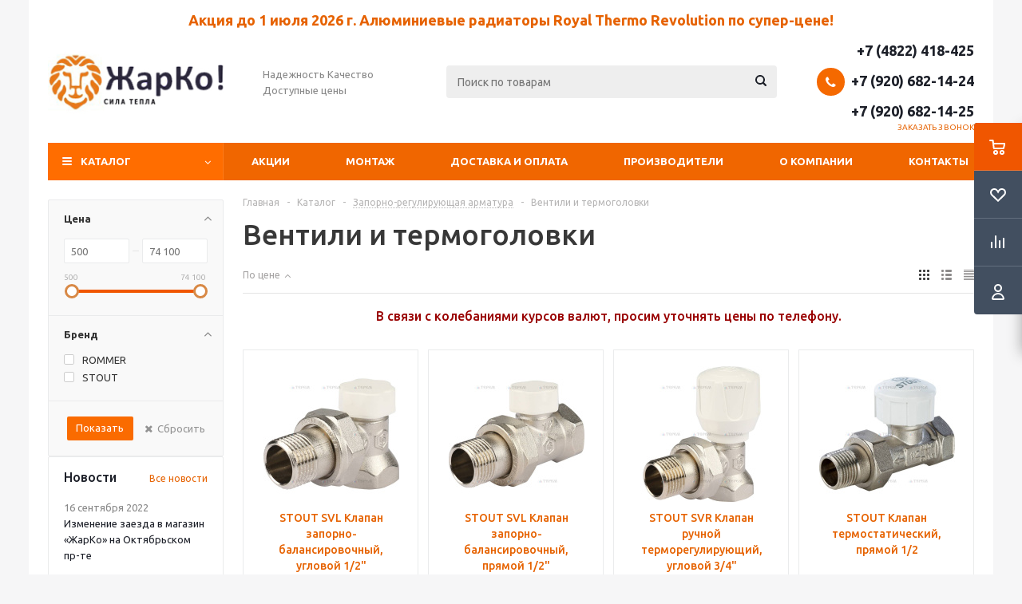

--- FILE ---
content_type: text/html; charset=UTF-8
request_url: https://www.kotly-jarko.ru/catalog/ventili-i-termogolovki/
body_size: 48495
content:
<!DOCTYPE html>
<html xmlns="http://www.w3.org/1999/xhtml" xml:lang="ru" lang="ru" >
<head><link rel="canonical" href="https://www.kotly-jarko.ru/catalog/ventili-i-termogolovki/"/>
	<title>Вентили и регулировочные клапана купить в Твери недорого, цены в интернет-магазине ЖарКо</title>
	<meta name="viewport" content="initial-scale=1.0, width=device-width" />
	<meta name="HandheldFriendly" content="true" />
	<meta name="yes" content="yes" />
	<meta name="apple-mobile-web-app-status-bar-style" content="black" />
	<meta name="SKYPE_TOOLBAR" content="SKYPE_TOOLBAR_PARSER_COMPATIBLE" />
	<meta http-equiv="Content-Type" content="text/html; charset=UTF-8" />
<meta name="keywords" content="Вентили и регулировочные клапана" />
<meta name="description" content="Купите вентили и регулировочные клапана по низкой цене в интернет-магазине ЖарКо ✅ с доставкой по Твери и всей России. Сделайте заказ онлайн или позвоните по телефону ☎ +7 (4822) 418-425." />
<link href="/bitrix/js/ui/design-tokens/dist/ui.design-tokens.min.css?173870728920836" type="text/css"  rel="stylesheet" />
<link href="/bitrix/js/ui/fonts/opensans/ui.font.opensans.min.css?17387072902320" type="text/css"  rel="stylesheet" />
<link href="/bitrix/js/main/popup/dist/main.popup.bundle.min.css?173870729225083" type="text/css"  rel="stylesheet" />
<link href="/bitrix/cache/css/s1/aspro_optimus_kj/page_b5c5f5dba2159b2761dcbd7115a4644a/page_b5c5f5dba2159b2761dcbd7115a4644a_v1.css?176839346810428" type="text/css"  rel="stylesheet" />
<link href="/bitrix/cache/css/s1/aspro_optimus_kj/template_0c95ecebf33bfbcca39e5a5239ebcccd/template_0c95ecebf33bfbcca39e5a5239ebcccd_v1.css?1768393466713624" type="text/css"  data-template-style="true" rel="stylesheet" />
<script type="text/javascript">if(!window.BX)window.BX={};if(!window.BX.message)window.BX.message=function(mess){if(typeof mess==='object'){for(let i in mess) {BX.message[i]=mess[i];} return true;}};</script>
<script type="text/javascript">(window.BX||top.BX).message({'JS_CORE_LOADING':'Загрузка...','JS_CORE_NO_DATA':'- Нет данных -','JS_CORE_WINDOW_CLOSE':'Закрыть','JS_CORE_WINDOW_EXPAND':'Развернуть','JS_CORE_WINDOW_NARROW':'Свернуть в окно','JS_CORE_WINDOW_SAVE':'Сохранить','JS_CORE_WINDOW_CANCEL':'Отменить','JS_CORE_WINDOW_CONTINUE':'Продолжить','JS_CORE_H':'ч','JS_CORE_M':'м','JS_CORE_S':'с','JSADM_AI_HIDE_EXTRA':'Скрыть лишние','JSADM_AI_ALL_NOTIF':'Показать все','JSADM_AUTH_REQ':'Требуется авторизация!','JS_CORE_WINDOW_AUTH':'Войти','JS_CORE_IMAGE_FULL':'Полный размер'});</script>

<script type="text/javascript" src="/bitrix/js/main/core/core.min.js?1738707292220490"></script>

<script>BX.setJSList(['/bitrix/js/main/core/core_ajax.js','/bitrix/js/main/core/core_promise.js','/bitrix/js/main/polyfill/promise/js/promise.js','/bitrix/js/main/loadext/loadext.js','/bitrix/js/main/loadext/extension.js','/bitrix/js/main/polyfill/promise/js/promise.js','/bitrix/js/main/polyfill/find/js/find.js','/bitrix/js/main/polyfill/includes/js/includes.js','/bitrix/js/main/polyfill/matches/js/matches.js','/bitrix/js/ui/polyfill/closest/js/closest.js','/bitrix/js/main/polyfill/fill/main.polyfill.fill.js','/bitrix/js/main/polyfill/find/js/find.js','/bitrix/js/main/polyfill/matches/js/matches.js','/bitrix/js/main/polyfill/core/dist/polyfill.bundle.js','/bitrix/js/main/core/core.js','/bitrix/js/main/polyfill/intersectionobserver/js/intersectionobserver.js','/bitrix/js/main/lazyload/dist/lazyload.bundle.js','/bitrix/js/main/polyfill/core/dist/polyfill.bundle.js','/bitrix/js/main/parambag/dist/parambag.bundle.js']);
BX.setCSSList(['/bitrix/js/main/lazyload/dist/lazyload.bundle.css','/bitrix/js/main/parambag/dist/parambag.bundle.css']);</script>
<script type="text/javascript">(window.BX||top.BX).message({'pull_server_enabled':'N','pull_config_timestamp':'0','pull_guest_mode':'N','pull_guest_user_id':'0'});(window.BX||top.BX).message({'PULL_OLD_REVISION':'Для продолжения корректной работы с сайтом необходимо перезагрузить страницу.'});</script>
<script type="text/javascript">(window.BX||top.BX).message({'LANGUAGE_ID':'ru','FORMAT_DATE':'DD.MM.YYYY','FORMAT_DATETIME':'DD.MM.YYYY HH:MI:SS','COOKIE_PREFIX':'BITRIX_SM','SERVER_TZ_OFFSET':'10800','UTF_MODE':'Y','SITE_ID':'s1','SITE_DIR':'/','USER_ID':'','SERVER_TIME':'1768733988','USER_TZ_OFFSET':'0','USER_TZ_AUTO':'Y','bitrix_sessid':'adacba66a0e88a7560733f8f47d4e903'});</script>


<script type="text/javascript" src="/bitrix/js/pull/protobuf/protobuf.min.js?173870728676433"></script>
<script type="text/javascript" src="/bitrix/js/pull/protobuf/model.min.js?173870728614190"></script>
<script type="text/javascript" src="/bitrix/js/rest/client/rest.client.min.js?17387072859240"></script>
<script type="text/javascript" src="/bitrix/js/pull/client/pull.client.min.js?173870728644915"></script>
<script type="text/javascript" src="/bitrix/js/main/jquery/jquery-1.12.4.min.js?173870729297163"></script>
<script type="text/javascript" src="/bitrix/js/main/core/core_ls.js?173870729310430"></script>
<script type="text/javascript" src="/bitrix/js/main/ajax.js?173870729635509"></script>
<script type="text/javascript" src="/bitrix/js/main/popup/dist/main.popup.bundle.min.js?173870729264746"></script>
<script type="text/javascript" src="/bitrix/js/currency/currency-core/dist/currency-core.bundle.min.js?17387072962842"></script>
<script type="text/javascript" src="/bitrix/js/currency/core_currency.min.js?1738707296833"></script>
<script type="text/javascript">BX.setJSList(['/bitrix/templates/aspro_optimus_kj/components/bitrix/catalog.smart.filter/main/script.js','/bitrix/templates/aspro_optimus_kj/js/jquery.actual.min.js','/bitrix/templates/aspro_optimus_kj/js/jqModal.js','/bitrix/templates/aspro_optimus_kj/js/jquery.fancybox.js','/bitrix/templates/aspro_optimus_kj/js/jquery.history.js','/bitrix/templates/aspro_optimus_kj/js/jquery.flexslider.js','/bitrix/templates/aspro_optimus_kj/js/jquery.validate.min.js','/bitrix/templates/aspro_optimus_kj/js/jquery.inputmask.bundle.min.js','/bitrix/templates/aspro_optimus_kj/js/jquery.easing.1.3.js','/bitrix/templates/aspro_optimus_kj/js/equalize.min.js','/bitrix/templates/aspro_optimus_kj/js/jquery.alphanumeric.js','/bitrix/templates/aspro_optimus_kj/js/jquery.cookie.js','/bitrix/templates/aspro_optimus_kj/js/jquery.plugin.min.js','/bitrix/templates/aspro_optimus_kj/js/jquery.countdown.min.js','/bitrix/templates/aspro_optimus_kj/js/jquery.countdown-ru.js','/bitrix/templates/aspro_optimus_kj/js/jquery.ikSelect.js','/bitrix/templates/aspro_optimus_kj/js/sly.js','/bitrix/templates/aspro_optimus_kj/js/equalize_ext.js','/bitrix/templates/aspro_optimus_kj/js/jquery.mousewheel-3.0.6.min.js','/bitrix/templates/aspro_optimus_kj/js/jquery.mCustomScrollbar.min.js','/bitrix/templates/aspro_optimus_kj/js/jquery.dotdotdot.js','/bitrix/templates/aspro_optimus_kj/js/velocity.js','/bitrix/templates/aspro_optimus_kj/js/velocity.ui.js','/bitrix/templates/aspro_optimus_kj/js/main.js','/bitrix/components/bitrix/search.title/script.js','/bitrix/templates/aspro_optimus_kj/components/bitrix/search.title/catalog/script.js','/bitrix/templates/aspro_optimus_kj/js/custom.js','/bitrix/templates/aspro_optimus_kj/components/bitrix/catalog.section/catalog_block/script.js','/bitrix/templates/aspro_optimus_kj/components/bitrix/news.list/landings_list/script.js']);</script>
<script type="text/javascript">BX.setCSSList(['/bitrix/templates/aspro_optimus_kj/components/bitrix/catalog/main/style.css','/bitrix/templates/aspro_optimus_kj/components/bitrix/catalog.smart.filter/main/style.css','/bitrix/templates/aspro_optimus_kj/css/jquery.fancybox.css','/bitrix/templates/aspro_optimus_kj/css/styles.css','/bitrix/templates/aspro_optimus_kj/css/animation/animation_ext.css','/bitrix/templates/aspro_optimus_kj/css/jquery.mCustomScrollbar.min.css','/bitrix/templates/aspro_optimus_kj/ajax/ajax.css','/bitrix/templates/aspro_optimus_kj/styles.css','/bitrix/templates/aspro_optimus_kj/template_styles.css','/bitrix/templates/aspro_optimus_kj/themes/orange/theme.css','/bitrix/templates/aspro_optimus_kj/bg_color/light/bgcolors.css','/bitrix/templates/aspro_optimus_kj/css/media.min.css','/bitrix/templates/aspro_optimus_kj/css/fonts/font-awesome/css/font-awesome.min.css','/bitrix/templates/aspro_optimus_kj/css/print.css','/bitrix/templates/aspro_optimus_kj/css/custom.css']);</script>
<script type="text/javascript">
					(function () {
						"use strict";

						var counter = function ()
						{
							var cookie = (function (name) {
								var parts = ("; " + document.cookie).split("; " + name + "=");
								if (parts.length == 2) {
									try {return JSON.parse(decodeURIComponent(parts.pop().split(";").shift()));}
									catch (e) {}
								}
							})("BITRIX_CONVERSION_CONTEXT_s1");

							if (cookie && cookie.EXPIRE >= BX.message("SERVER_TIME"))
								return;

							var request = new XMLHttpRequest();
							request.open("POST", "/bitrix/tools/conversion/ajax_counter.php", true);
							request.setRequestHeader("Content-type", "application/x-www-form-urlencoded");
							request.send(
								"SITE_ID="+encodeURIComponent("s1")+
								"&sessid="+encodeURIComponent(BX.bitrix_sessid())+
								"&HTTP_REFERER="+encodeURIComponent(document.referrer)
							);
						};

						if (window.frameRequestStart === true)
							BX.addCustomEvent("onFrameDataReceived", counter);
						else
							BX.ready(counter);
					})();
				</script>
<script>BX.message({'PHONE':'Телефон','SOCIAL':'Социальные сети','DESCRIPTION':'Описание магазина','ITEMS':'Товары','LOGO':'Логотип','REGISTER_INCLUDE_AREA':'Текст о регистрации','AUTH_INCLUDE_AREA':'Текст об авторизации','FRONT_IMG':'Изображение компании','EMPTY_CART':'пуста','CATALOG_VIEW_MORE':'... Показать все','CATALOG_VIEW_LESS':'... Свернуть','JS_REQUIRED':'Заполните это поле!','JS_FORMAT':'Неверный формат!','JS_FILE_EXT':'Недопустимое расширение файла!','JS_PASSWORD_COPY':'Пароли не совпадают!','JS_PASSWORD_LENGTH':'Минимум 6 символов!','JS_ERROR':'Неверно заполнено поле!','JS_FILE_SIZE':'Максимальный размер 5мб!','JS_FILE_BUTTON_NAME':'Выберите файл','JS_FILE_DEFAULT':'Файл не найден','JS_DATE':'Некорректная дата!','JS_RECAPTCHA_ERROR':'Пройдите проверку','JS_REQUIRED_LICENSES':'Согласитесь с условиями!','FANCY_CLOSE':'Закрыть','FANCY_NEXT':'Следующий','FANCY_PREV':'Предыдущий','TOP_AUTH_REGISTER':'Регистрация','CALLBACK':'Заказать звонок','UNTIL_AKC':'До конца акции','TITLE_QUANTITY_BLOCK':'Остаток','TITLE_QUANTITY':'штук','TOTAL_SUMM_ITEM':'Общая стоимость ','RECAPTCHA_TEXT':'Подтвердите, что вы не робот','SUBSCRIBE_SUCCESS':'Вы успешно подписались','COUNTDOWN_SEC':'сек.','COUNTDOWN_MIN':'мин.','COUNTDOWN_HOUR':'час.','COUNTDOWN_DAY0':'дней','COUNTDOWN_DAY1':'день','COUNTDOWN_DAY2':'дня','COUNTDOWN_WEAK0':'Недель','COUNTDOWN_WEAK1':'Неделя','COUNTDOWN_WEAK2':'Недели','COUNTDOWN_MONTH0':'Месяцев','COUNTDOWN_MONTH1':'Месяц','COUNTDOWN_MONTH2':'Месяца','COUNTDOWN_YEAR0':'Лет','COUNTDOWN_YEAR1':'Год','COUNTDOWN_YEAR2':'Года','CATALOG_PARTIAL_BASKET_PROPERTIES_ERROR':'Заполнены не все свойства у добавляемого товара','CATALOG_EMPTY_BASKET_PROPERTIES_ERROR':'Выберите свойства товара, добавляемые в корзину в параметрах компонента','CATALOG_ELEMENT_NOT_FOUND':'Элемент не найден','ERROR_ADD2BASKET':'Ошибка добавления товара в корзину','CATALOG_SUCCESSFUL_ADD_TO_BASKET':'Успешное добавление товара в корзину','ERROR_BASKET_TITLE':'Ошибка корзины','ERROR_BASKET_PROP_TITLE':'Выберите свойства, добавляемые в корзину','ERROR_BASKET_BUTTON':'Выбрать','BASKET_TOP':'Корзина в шапке','ERROR_ADD_DELAY_ITEM':'Ошибка отложенной корзины','VIEWED_TITLE':'Ранее вы смотрели','VIEWED_BEFORE':'Ранее вы смотрели','BEST_TITLE':'Лучшие предложения','CT_BST_SEARCH_BUTTON':'Поиск','CT_BST_SEARCH2_BUTTON':'Найти','BASKET_PRINT_BUTTON':'Распечатать','BASKET_CLEAR_ALL_BUTTON':'Очистить','BASKET_QUICK_ORDER_BUTTON':'Быстрый заказ','BASKET_CONTINUE_BUTTON':'Продолжить покупки','BASKET_ORDER_BUTTON':'Оформить заказ','SHARE_BUTTON':'Поделиться','BASKET_CHANGE_TITLE':'Ваш заказ','BASKET_CHANGE_LINK':'Изменить','FROM':'от','TITLE_BLOCK_VIEWED_NAME':'Ранее вы смотрели','T_BASKET':'Корзина заказа','FILTER_EXPAND_VALUES':'Показать все','FILTER_HIDE_VALUES':'Свернуть','FULL_ORDER':'Полный заказ','ITEM_ECONOMY':'Экономия','JS_FORMAT_ORDER':'имеет неверный формат'})</script>
<link rel="shortcut icon" href="/favicon.ico?1738707327" type="image/x-icon" />
<link rel="apple-touch-icon" sizes="180x180" href="/upload/aspro.optimus/da9/2o88c534llw3ai68exx7n3sfht3a98f0.png" />
<meta property="ya:interaction" content="XML_FORM" />
<meta property="ya:interaction:url" content="https://www.kotly-jarko.ru/catalog/ventili-i-termogolovki/?mode=xml" />
<meta property="og:title" content="Вентили и регулировочные клапана купить в Твери недорого, цены в интернет-магазине ЖарКо" />
<meta property="og:type" content="website" />
<meta property="og:image" content="https://www.kotly-jarko.ru:443/upload/aspro.optimus/b33/lm7mhy05pctvqtgt5i8jc26cpoux41qt.png" />
<link rel="image_src" href="https://www.kotly-jarko.ru:443/upload/aspro.optimus/b33/lm7mhy05pctvqtgt5i8jc26cpoux41qt.png"  />
<meta property="og:url" content="https://www.kotly-jarko.ru:443/catalog/ventili-i-termogolovki/" />
<meta property="og:description" content="Купите вентили и регулировочные клапана по низкой цене в интернет-магазине ЖарКо ✅ с доставкой по Твери и всей России. Сделайте заказ онлайн или позвоните по телефону ☎ +7 (4822) 418-425." />



<script type="text/javascript"  src="/bitrix/cache/js/s1/aspro_optimus_kj/template_6023c2073600e040d08be2225113f624/template_6023c2073600e040d08be2225113f624_v1.js?1768393466464469"></script>
<script type="text/javascript"  src="/bitrix/cache/js/s1/aspro_optimus_kj/page_35fe7ad9707faa83cb2a09649bc62edd/page_35fe7ad9707faa83cb2a09649bc62edd_v1.js?176839346817444"></script>
<script type="text/javascript"  src="/bitrix/cache/js/s1/aspro_optimus_kj/default_357bbe11bf400affcab24484505655af/default_357bbe11bf400affcab24484505655af_v1.js?176839346841158"></script>
<script type="text/javascript">var _ba = _ba || []; _ba.push(["aid", "c2dc8a18e891a2ed9047b3dc1bc5b475"]); _ba.push(["host", "www.kotly-jarko.ru"]); (function() {var ba = document.createElement("script"); ba.type = "text/javascript"; ba.async = true;ba.src = (document.location.protocol == "https:" ? "https://" : "http://") + "bitrix.info/ba.js";var s = document.getElementsByTagName("script")[0];s.parentNode.insertBefore(ba, s);})();</script>


		
						
				<!--[if gte IE 9]><style type="text/css">.basket_button, .button30, .icon {filter: none;}</style><![endif]-->
	<link href='https://fonts.googleapis.com/css?family=Ubuntu:400,500,700,400italic&subset=latin,cyrillic' rel='stylesheet' type='text/css'><script src="//code.jivo.ru/widget/WSMieknXyy" async></script>

</head>
	<body class='' id="main">
		<div id="panel"></div>
						<!--'start_frame_cache_basketitems-component-block'-->	<div id="ajax_basket"></div>
<!--'end_frame_cache_basketitems-component-block'-->					<script type="text/javascript">
			BX.message({'MIN_ORDER_PRICE_TEXT':'<b>Минимальная сумма заказа #PRICE#<\/b><br/>Пожалуйста, добавьте еще товаров в корзину','LICENSES_TEXT':'Я согласен на <a href=\"/include/licenses_detail.php\" target=\"_blank\">обработку персональных данных<\/a>'});

			var arOptimusOptions = ({
				"SITE_DIR" : "/",
				"SITE_ID" : "s1",
				"FORM" : ({
					"ASK_FORM_ID" : "ASK",
					"SERVICES_FORM_ID" : "SERVICES",
					"FEEDBACK_FORM_ID" : "FEEDBACK",
					"CALLBACK_FORM_ID" : "CALLBACK",
					"RESUME_FORM_ID" : "RESUME",
					"TOORDER_FORM_ID" : "TOORDER",
					"CHEAPER_FORM_ID" : "CHEAPER",
				}),
				"PAGES" : ({
					"FRONT_PAGE" : "",
					"BASKET_PAGE" : "",
					"ORDER_PAGE" : "",
					"PERSONAL_PAGE" : "",
					"CATALOG_PAGE" : "1",
					"CATALOG_PAGE_URL" : "/catalog/",
				}),
				"PRICES" : ({
					"MIN_PRICE" : "1000",
				}),
				"THEME" : ({
					"THEME_SWITCHER" : "n",
					"COLOR_THEME" : "orange",
					"CUSTOM_COLOR_THEME" : "006dca",
					"LOGO_IMAGE" : "/upload/aspro.optimus/b33/lm7mhy05pctvqtgt5i8jc26cpoux41qt.png",
					"FAVICON_IMAGE" : "/favicon.ico?1738707327",
					"APPLE_TOUCH_ICON_IMAGE" : "/upload/aspro.optimus/da9/2o88c534llw3ai68exx7n3sfht3a98f0.png",
					"BANNER_WIDTH" : "",
					"BANNER_ANIMATIONTYPE" : "SLIDE_HORIZONTAL",
					"BANNER_SLIDESSHOWSPEED" : "5000",
					"BANNER_ANIMATIONSPEED" : "600",
					"HEAD" : ({
						"VALUE" : "",
						"MENU" : "",
						"MENU_COLOR" : "",
						"HEAD_COLOR" : "",
					}),
					"BASKET" : "fly",
					"STORES" : "",
					"STORES_SOURCE" : "iblock",
					"TYPE_SKU" : "type_2",
					"TYPE_VIEW_FILTER" : "vertical",
					"SHOW_BASKET_ONADDTOCART" : "Y",
					"SHOW_BASKET_PRINT" : "N",
					"SHOW_ONECLICKBUY_ON_BASKET_PAGE" : "Y",
					"PHONE_MASK" : "+7 (999) 999-99-99",
					"VALIDATE_PHONE_MASK" : "^[+][7] [(][0-9]{3}[)] [0-9]{3}[-][0-9]{2}[-][0-9]{2}$",
					"SCROLLTOTOP_TYPE" : "ROUND_COLOR",
					"SCROLLTOTOP_POSITION" : "PADDING",
					"MENU_POSITION" : "line",
					"MENU_TYPE_VIEW" : "hover",
					"SHOW_LICENCE" : "Y",
					"LICENCE_CHECKED" : "Y",
					"DISCOUNT_PRICE" : "",
					"DETAIL_PICTURE_MODE" : "POPUP",
					"SHOW_TOTAL_SUMM" : "N",
					"CHANGE_TITLE_ITEM" : "N",
					"ONE_CLICK_BUY_CAPTCHA" :"N",
					"EMPTY_PRICE_TEXT" : "",
					'LOGIN_EQUAL_EMAIL': 'Y',
				}),
				"COUNTERS":({
					"YANDEX_COUNTER" : "819",
					"YANDEX_ECOMERCE" : "Y",
					"USE_YA_COUNTER" : "Y",
					"YA_COUNTER_ID" : "7654672",
					"USE_FORMS_GOALS" : "COMMON",
					"USE_BASKET_GOALS" : "Y",
					"USE_1CLICK_GOALS" : "Y",
					"USE_FASTORDER_GOALS" : "Y",
					"USE_FULLORDER_GOALS" : "Y",
					"USE_DEBUG_GOALS" : "N",
					"GOOGLE_COUNTER" : "424",
					"GOOGLE_ECOMERCE" : "Y",
					"TYPE":{
						"ONE_CLICK":"Покупка в 1 клик",
						"QUICK_ORDER":"Быстрый заказ",
					},
					"GOOGLE_EVENTS":{
						"ADD2BASKET": "addToCart",
						"REMOVE_BASKET": "removeFromCart",
						"CHECKOUT_ORDER": "checkout",
						"PURCHASE": "purchase",
					}
				}),
				"JS_ITEM_CLICK":({
					"precision" : 6,
					"precisionFactor" : Math.pow(10,6)
				})
			});

			$(document).ready(function(){
				$.extend( $.validator.messages, {
					required: BX.message('JS_REQUIRED'),
					email: BX.message('JS_FORMAT'),
					equalTo: BX.message('JS_PASSWORD_COPY'),
					minlength: BX.message('JS_PASSWORD_LENGTH'),
					remote: BX.message('JS_ERROR')
				});

				$.validator.addMethod(
					'regexp', function( value, element, regexp ){
						var re = new RegExp( regexp );
						return this.optional( element ) || re.test( value );
					},
					BX.message('JS_FORMAT')
				);

				$.validator.addMethod(
					'filesize', function( value, element, param ){
						return this.optional( element ) || ( element.files[0].size <= param )
					},
					BX.message('JS_FILE_SIZE')
				);

				$.validator.addMethod(
					'date', function( value, element, param ) {
						var status = false;
						if(!value || value.length <= 0){
							status = false;
						}
						else{
							// html5 date allways yyyy-mm-dd
							var re = new RegExp('^([0-9]{4})(.)([0-9]{2})(.)([0-9]{2})$');
							var matches = re.exec(value);
							if(matches){
								var composedDate = new Date(matches[1], (matches[3] - 1), matches[5]);
								status = ((composedDate.getMonth() == (matches[3] - 1)) && (composedDate.getDate() == matches[5]) && (composedDate.getFullYear() == matches[1]));
							}
							else{
								// firefox
								var re = new RegExp('^([0-9]{2})(.)([0-9]{2})(.)([0-9]{4})$');
								var matches = re.exec(value);
								if(matches){
									var composedDate = new Date(matches[5], (matches[3] - 1), matches[1]);
									status = ((composedDate.getMonth() == (matches[3] - 1)) && (composedDate.getDate() == matches[1]) && (composedDate.getFullYear() == matches[5]));
								}
							}
						}
						return status;
					}, BX.message('JS_DATE')
				);

				$.validator.addMethod(
					'extension', function(value, element, param){
						param = typeof param === 'string' ? param.replace(/,/g, '|') : 'png|jpe?g|gif';
						return this.optional(element) || value.match(new RegExp('.(' + param + ')$', 'i'));
					}, BX.message('JS_FILE_EXT')
				);

				$.validator.addMethod(
					'captcha', function( value, element, params ){
						return $.validator.methods.remote.call(this, value, element,{
							url: arOptimusOptions['SITE_DIR'] + 'ajax/check-captcha.php',
							type: 'post',
							data:{
								captcha_word: value,
								captcha_sid: function(){
									return $(element).closest('form').find('input[name="captcha_sid"]').val();
								}
							}
						});
					},
					BX.message('JS_ERROR')
				);

				$.validator.addMethod(
					'recaptcha', function(value, element, param){
						var id = $(element).closest('form').find('.g-recaptcha').attr('data-widgetid');
						if(typeof id !== 'undefined'){
							return grecaptcha.getResponse(id) != '';
						}
						else{
							return true;
						}
					}, BX.message('JS_RECAPTCHA_ERROR')
				);

				$.validator.addClassRules({
					'phone':{
						regexp: arOptimusOptions['THEME']['VALIDATE_PHONE_MASK']
					},
					'confirm_password':{
						equalTo: 'input[name="REGISTER\[PASSWORD\]"]',
						minlength: 6
					},
					'password':{
						minlength: 6
					},
					'inputfile':{
						extension: arOptimusOptions['THEME']['VALIDATE_FILE_EXT'],
						filesize: 5000000
					},
					'captcha':{
						captcha: ''
					},
					'recaptcha':{
						recaptcha: ''
					}
				});

				if(arOptimusOptions['THEME']['PHONE_MASK']){
					$('input.phone').inputmask('mask', {'mask': arOptimusOptions['THEME']['PHONE_MASK']});
				}

				jqmEd('feedback', arOptimusOptions['FORM']['FEEDBACK_FORM_ID']);
				jqmEd('ask', arOptimusOptions['FORM']['ASK_FORM_ID'], '.ask_btn');
				jqmEd('services', arOptimusOptions['FORM']['SERVICES_FORM_ID'], '.services_btn','','.services_btn');
				if($('.resume_send').length){
					$('.resume_send').live('click', function(e){
						$("body").append("<span class='resume_send_wr' style='display:none;'></span>");
						jqmEd('resume', arOptimusOptions['FORM']['RESUME_FORM_ID'], '.resume_send_wr','', this);
						$("body .resume_send_wr").click();
						$("body .resume_send_wr").remove();
					})
				}
				jqmEd('callback', arOptimusOptions['FORM']['CALLBACK_FORM_ID'], '.callback_btn');
				//jqmEd('cheaper', arOptimusOptions['FORM']['CHEAPER_FORM_ID'], '.cheaper');

			});
			</script>
											    <div id="mobilefilter" class="visible-xs visible-sm scrollbar-filter"></div>
					<div class="wrapper hide_catalog basket_fly colored banner_auto">
			<div class="header_wrap ">
								<header id="header">
					<div class="wrapper_inner">
						<div class="top_br" style="text-align:center; font-weight:bold; color: #dd0000; margin-bottom:10px; font-size:18px;"><a href="https://www.kotly-jarko.ru/catalog/alyuminievye-radiatory/filter/brand-is-royal_thermo/apply/">Акция до 1 июля 2026 г. Алюминиевые радиаторы Royal Thermo Revolution по супер-цене!</a></div>
						<table class="middle-h-row">
							<tr>
								<td class="logo_wrapp">
									<div class="logo nofill_n">
										<a href="/"><img src="/upload/aspro.optimus/b33/lm7mhy05pctvqtgt5i8jc26cpoux41qt.png" alt="ЖарКо" title="ЖарКо" data-src="" /></a>										</div>
								</td>
								<td class="text_wrapp">
									<div class="slogan">
										Надежность&nbsp;Качество Доступные цены									</div>
								</td>
								<td  class="center_block">
									<div class="search">
											<div id="title-search" class="stitle_form">
		<form action="/catalog/">
			<div class="form-control1 bg">
				<input id="title-searchs-input" type="text" name="q" value="" size="40" class="text small_block" maxlength="100" autocomplete="off" placeholder="Поиск по товарам" />
				<input name="s" type="submit" value="Поиск" class="button icon" />
				<span class="close-block inline-search-hide">
					<i class="svg inline close-icons svg-inline-svg-close" aria-hidden="true" ><svg xmlns="http://www.w3.org/2000/svg" width="16" height="16" viewBox="0 0 16 16"><defs><style>.cccls-1{fill:#222;fill-rule:evenodd;}</style></defs><path data-name="Rounded Rectangle 114 copy 3" class="cccls-1" d="M334.411,138l6.3,6.3a1,1,0,0,1,0,1.414,0.992,0.992,0,0,1-1.408,0l-6.3-6.306-6.3,6.306a1,1,0,0,1-1.409-1.414l6.3-6.3-6.293-6.3a1,1,0,0,1,1.409-1.414l6.3,6.3,6.3-6.3A1,1,0,0,1,340.7,131.7Z" transform="translate(-325 -130)"/></svg>
</i>					
				</span>
			</div>
		</form>
	</div>


<div class="search-overlay"></div>


<script type="text/javascript">
var jsControl = new JCTitleSearch({
	//'WAIT_IMAGE': '/bitrix/themes/.default/images/wait.gif',
	'AJAX_PAGE' : '/catalog/ventili-i-termogolovki/',
	'CONTAINER_ID': 'title-search',
	'INPUT_ID': 'title-searchs-input',
	'MIN_QUERY_LEN': 2
});
$("#title-searchs-input").focus(function() { $(this).parents("form").find("button[type='submit']").addClass("hover"); });
$("#title-searchs-input").blur(function() { $(this).parents("form").find("button[type='submit']").removeClass("hover"); });
</script>
									</div>
								</td>
								<td class="basket_wrapp">
																			<div class="header-cart fly" id="basket_line">
											<div class="basket_fly">
	<div class="opener">
					<div title="Корзина пуста" data-type="AnDelCanBuy" class="basket_count small clicked empty">
				<a href="/basket/"></a>
				<div class="wraps_icon_block basket">
					<div class="count empty_items">
						<span>
							<span class="items">
								<span>0</span>
							</span>
						</span>
					</div>
				</div>
			</div>
			<div title="Список отложенных товаров пуст" data-type="DelDelCanBuy" class="wish_count small clicked empty">
				<a href="/basket/"></a>
				<div class="wraps_icon_block delay">
					<div class="count empty_items">
						<span>
							<span class="items">
								<span>0</span>
							</span>
						</span>
					</div>
				</div>
			</div>
				<div title="Сравнение товаров" class="compare_count small">
			<a href="/catalog/compare.php"></a>
			<div id="compare_fly" class="wraps_icon_block compare">
				<div class="count empty_items">
					<span>
						<span class="items">
							<span>0</span>
						</span>
					</span>
				</div>
			</div>
		</div>
		<div title="Вход\регистрация" class="user_block small">
			<a href="/auth/"></a>
			<div class="wraps_icon_block no_img user_reg"></div>
		</div>
	</div>
	<div class="basket_sort">
		<span class="basket_title">Корзина заказа</span>
	</div>
</div>
<!--'start_frame_cache_header-cart'-->						<script type="text/javascript">
				arBasketAsproCounters = {'READY':{'COUNT':'0','TITLE':'','HREF':'/basket/'},'DELAY':{'COUNT':'0','TITLE':'','HREF':'/basket/'},'COMPARE':{'COUNT':'0','TITLE':'Сравнение товаров','HREF':'/catalog/compare.php'},'PERSONAL':{'ID':'0','SRC':'','TITLE':'Вход\\регистрация','HREF':'/auth/'},'DEFAULT':true};
				SetActualBasketFlyCounters();

				$(document).on('click', "#basket_line .basket_fly .opener > div.clicked", function(){
					function onOpenFlyBasket(_this){
						$("#basket_line .basket_fly .tabs li").removeClass("cur");
						$("#basket_line .basket_fly .tabs_content li").removeClass("cur");
						$("#basket_line .basket_fly .remove_all_basket").removeClass("cur");
						if(!$(_this).is(".wish_count.empty")){
							$("#basket_line .basket_fly .tabs_content li[item-section="+$(_this).data("type")+"]").addClass("cur");
							$("#basket_line .basket_fly .tabs li:eq("+$(_this).index()+")").addClass("cur");
							$("#basket_line .basket_fly .remove_all_basket."+$(_this).data("type")).addClass("cur");
						}
						else{
							$("#basket_line .basket_fly .tabs li").first().addClass("cur").siblings().removeClass("cur");
							$("#basket_line .basket_fly .tabs_content li").first().addClass("cur").siblings().removeClass("cur");
							$("#basket_line .basket_fly .remove_all_basket").first().addClass("cur");
						}
						$("#basket_line .basket_fly .opener > div.clicked").removeClass('small');
					}

					if(window.matchMedia('(min-width: 769px)').matches){
						var _this = this;
						if(parseInt($("#basket_line .basket_fly").css("right")) < 0){
							$("#basket_line .basket_fly").stop().animate({"right": "0"}, 333, function(){
								if($(_this).closest('.basket_fly.loaded').length){
									onOpenFlyBasket(_this);
								}
								else{
									$.ajax({
										url: arOptimusOptions['SITE_DIR'] + 'ajax/basket_fly.php',
										type: 'post',
										success: function(html){
											$('#basket_line .basket_fly').addClass('loaded').html(html);
											onOpenFlyBasket(_this);
										}
									});
								}
							});
						}
						else if($(this).is(".wish_count:not(.empty)") && !$("#basket_line .basket_fly .basket_sort ul.tabs li.cur").is("[item-section=DelDelCanBuy]")){
							$("#basket_line .basket_fly .tabs li").removeClass("cur");
							$("#basket_line .basket_fly .tabs_content li").removeClass("cur");
							$("#basket_line .basket_fly .remove_all_basket").removeClass("cur");
							$("#basket_line .basket_fly .tabs_content li[item-section="+$(this).data("type")+"]").addClass("cur");
							$("#basket_line  .basket_fly .tabs li:eq("+$(this).index()+")").first().addClass("cur");
							$("#basket_line .basket_fly .remove_all_basket."+$(this).data("type")).first().addClass("cur");
						}
						else if($(this).is(".basket_count") && $("#basket_line .basket_fly .basket_sort ul.tabs li.cur").length && !$("#basket_line .basket_fly .basket_sort ul.tabs li.cur").is("[item-section=AnDelCanBuy]")){
							$("#basket_line .basket_fly .tabs li").removeClass("cur");
							$("#basket_line .basket_fly .tabs_content li").removeClass("cur");
							$("#basket_line .basket_fly .remove_all_basket").removeClass("cur");
							$("#basket_line  .basket_fly .tabs_content li:eq("+$(this).index()+")").addClass("cur");
							$("#basket_line  .basket_fly .tabs li:eq("+$(this).index()+")").first().addClass("cur");
							$("#basket_line .basket_fly .remove_all_basket."+$(this).data("type")).first().addClass("cur");
						}
						else{
							$("#basket_line .basket_fly").stop().animate({"right": -$("#basket_line .basket_fly").outerWidth()}, 150);
							$("#basket_line .basket_fly .opener > div.clicked").addClass('small');
						}
					}
				});
			</script>
			<!--'end_frame_cache_header-cart'-->										</div>
										<div class="middle_phone">
											<div class="phones">
												<span class="phone_wrap">
													<span class="phone">
														<span class="icons fa fa-phone"></span>
														<span class="phone_text">
															<a href="tel:+74822418425" rel="nofollow">+7 (4822) 418-425</a> &nbsp;<a href="tel:+79206821424" rel="nofollow">+7 (920) 682-14-24</a>&nbsp;&nbsp;<a href="tel:+79206821425">+7 (920) 682-14-25</a>														</span>
													</span>
													<span class="order_wrap_btn">
														<span class="callback_btn">Заказать звонок</span>
													</span>
												</span>
											</div>
										</div>
																		<div class="clearfix"></div>
								</td>
							</tr>
						</table>
					</div>
					<div class="catalog_menu menu_colored">
						<div class="wrapper_inner">
							<div class="wrapper_middle_menu wrap_menu">
								<ul class="menu adaptive">
									<li class="menu_opener">	<div class="wrap_icon_search search_in_menu">
		<button class="top-btn inline-search-show ">
			<i class="svg inline  svg-inline-search-top" aria-hidden="true" ><svg width="15" height="15" viewBox="0 0 15 15" fill="none" xmlns="http://www.w3.org/2000/svg"><path fill-rule="evenodd" clip-rule="evenodd" d="M13.6989 13.6989C13.5966 13.802 13.475 13.8838 13.3409 13.9397C13.2069 13.9955 13.0631 14.0243 12.9179 14.0243C12.7727 14.0243 12.6289 13.9955 12.4949 13.9397C12.3608 13.8838 12.2392 13.802 12.1369 13.6989L9.4029 10.9649C8.16747 11.811 6.66059 12.1653 5.17756 11.9583C3.69452 11.7514 2.34223 10.998 1.38567 9.84599C0.42911 8.69394 -0.0627673 7.22621 0.00642194 5.7304C0.0756111 4.23459 0.700884 2.81853 1.75971 1.75971C2.81854 0.700881 4.23459 0.0756111 5.7304 0.00642192C7.2262 -0.0627673 8.69394 0.429112 9.84599 1.38567C10.998 2.34223 11.7514 3.69453 11.9583 5.17756C12.1653 6.66059 11.811 8.16746 10.9649 9.4029L13.6989 12.1369C13.802 12.2392 13.8838 12.3608 13.9397 12.4949C13.9955 12.6289 14.0243 12.7727 14.0243 12.9179C14.0243 13.0631 13.9955 13.2069 13.9397 13.3409C13.8838 13.475 13.802 13.5966 13.6989 13.6989ZM6.0159 2.0159C5.22477 2.0159 4.45141 2.25049 3.79362 2.69002C3.13582 3.12954 2.62313 3.75426 2.32038 4.48516C2.01763 5.21607 1.93842 6.02033 2.09276 6.79626C2.2471 7.57218 2.62806 8.28491 3.18747 8.84432C3.74688 9.40373 4.45961 9.7847 5.23553 9.93904C6.01146 10.0934 6.81572 10.0142 7.54663 9.71142C8.27753 9.40866 8.90225 8.89597 9.34178 8.23818C9.78131 7.58038 10.0159 6.80702 10.0159 6.0159C10.0159 4.95503 9.59447 3.93761 8.84433 3.18747C8.09418 2.43732 7.07676 2.0159 6.0159 2.0159Z" fill="white"/></svg></i>		</button>
	</div>
<div class="text">
										Меню								</div></li>
								</ul>
								<div class="catalog_menu_ext">
												
	<ul class="menu top menu_top_block catalogfirst ">
					<li class="catalog icons_fa has-child current">
				<a class="parent" href="/catalog/" >Каталог</a>
									<ul class="dropdown">
																																	<li class="full has-child  m_line v_hover">
									<a class="icons_fa parent" href="/catalog/kotly/">
																				<span class="name">Котлы отопления</span>
										<div class="toggle_block"></div></a>
																			<ul class="dropdown">
																							<li class="menu_item  ">
																											<span class="image"><a href="/catalog/gazovye-kotly/"><img src="/upload/resize_cache/iblock/cce/50_50_1/52ifb7oerhcflyuan97t6d9z961ounq9.jpg" alt="Газовые котлы"/></a></span>
																										<a class="section dark_link" href="/catalog/gazovye-kotly/"><span>Газовые котлы</span></a>
																											<ul class="dropdown">
																															<li class="menu_item ">
																	<a class="section1" href="/catalog/nastennye-gazovye-kotly/"><span>Настенные газовые котлы</span></a>
																</li>
																															<li class="menu_item ">
																	<a class="section1" href="/catalog/napolnye-gazovye-kotly/"><span>Напольные газовые котлы</span></a>
																</li>
																													</ul>
																										<div class="clearfix"></div>
												</li>
																							<li class="menu_item  ">
																											<span class="image"><a href="/catalog/elektricheskie-kotly/"><img src="/upload/resize_cache/iblock/800/50_50_1/d7qed4r4bf2f2nt8qn3ymib3itjm2j9k.jpg" alt="Электрические котлы"/></a></span>
																										<a class="section dark_link" href="/catalog/elektricheskie-kotly/"><span>Электрические котлы</span></a>
																										<div class="clearfix"></div>
												</li>
																							<li class="menu_item  ">
																											<span class="image"><a href="/catalog/tverdotoplivnye-kotly/"><img src="/upload/resize_cache/iblock/2db/50_50_1/miibp3o8tqphtds9no1lbtsgx2hl63si.jpg" alt="Твердотопливные котлы"/></a></span>
																										<a class="section dark_link" href="/catalog/tverdotoplivnye-kotly/"><span>Твердотопливные котлы</span></a>
																											<ul class="dropdown">
																															<li class="menu_item ">
																	<a class="section1" href="/catalog/chugunnye-tverdotoplivnye-kotly/"><span>Чугунные твердотопливные котлы</span></a>
																</li>
																															<li class="menu_item ">
																	<a class="section1" href="/catalog/piroliznye-kotly/"><span>Пиролизные котлы</span></a>
																</li>
																															<li class="menu_item ">
																	<a class="section1" href="/catalog/pelletnye-kotly-i-gorelki/"><span>Пеллетные котлы и горелки</span></a>
																</li>
																															<li class="menu_item ">
																	<a class="section1" href="/catalog/stalnye-tverdotoplivnye-kotly/"><span>Стальные твердотопливные котлы</span></a>
																</li>
																															<li class="menu_item ">
																	<a class="section1" href="/catalog/tverdotoplivnye-kotly-verkhnego-goreniya/"><span>Твердотопливные котлы верхнего горения</span></a>
																</li>
																													</ul>
																										<div class="clearfix"></div>
												</li>
																							<li class="menu_item  ">
																											<span class="image"><a href="/catalog/koaksialnye-dymokhody/"><img src="/upload/resize_cache/iblock/a9a/50_50_1/bxuvzjxdyuyfqpaewj9dugmf3jovkss7.jpg" alt="Коаксиальные дымоходы"/></a></span>
																										<a class="section dark_link" href="/catalog/koaksialnye-dymokhody/"><span>Коаксиальные дымоходы</span></a>
																										<div class="clearfix"></div>
												</li>
																					</ul>
																	</li>
															<li class="full has-child  m_line v_hover">
									<a class="icons_fa parent" href="/catalog/prinadlezhnosti-k-kotlam/">
																				<span class="name">Принадлежности к котлам</span>
										<div class="toggle_block"></div></a>
																			<ul class="dropdown">
																							<li class="menu_item  ">
																										<a class="section dark_link" href="/catalog/teny/"><span>ТЭНы</span></a>
																										<div class="clearfix"></div>
												</li>
																							<li class="menu_item  ">
																										<a class="section dark_link" href="/catalog/regulyator-tyagi-k-tverdotoplivnym-kotlam/"><span>Регулятор тяги к твердотопливным котлам</span></a>
																										<div class="clearfix"></div>
												</li>
																							<li class="menu_item  ">
																										<a class="section dark_link" href="/catalog/regulyator-temperatury-elektricheskim-tenom/"><span>Регулятор температуры электрическим ТЭНом</span></a>
																										<div class="clearfix"></div>
												</li>
																							<li class="menu_item  ">
																										<a class="section dark_link" href="/catalog/komplektuushie/"><span>Комплектующие к газовым котлам</span></a>
																										<div class="clearfix"></div>
												</li>
																					</ul>
																	</li>
															<li class="full   m_line v_hover">
									<a class="icons_fa " href="/catalog/teploakkumulyatory-i-gidrorazdeliteli/">
																				<span class="name">Теплоаккумуляторы и гидроразделители</span>
										<div class="toggle_block"></div></a>
																	</li>
															<li class="full has-child  m_line v_hover">
									<a class="icons_fa parent" href="/catalog/pechi-otopitelnye/">
																				<span class="name">Печи отопительные</span>
										<div class="toggle_block"></div></a>
																			<ul class="dropdown">
																							<li class="menu_item  ">
																											<span class="image"><a href="/catalog/gazogeneratornye-pechi-aogt/"><img src="/upload/resize_cache/iblock/618/50_50_1/ect74xgrb5prc2t9da769yopmarbp7u3.jpg" alt="Газогенераторные печи (АОГТ)"/></a></span>
																										<a class="section dark_link" href="/catalog/gazogeneratornye-pechi-aogt/"><span>Газогенераторные печи (АОГТ)</span></a>
																										<div class="clearfix"></div>
												</li>
																							<li class="menu_item  ">
																											<span class="image"><a href="/catalog/chugunnye-pechi/"><img src="/upload/resize_cache/iblock/47d/50_50_1/3x4xr753o01gqo80kpzihc7hyzfw6yz8.jpg" alt="Чугунные печи"/></a></span>
																										<a class="section dark_link" href="/catalog/chugunnye-pechi/"><span>Чугунные печи</span></a>
																										<div class="clearfix"></div>
												</li>
																							<li class="menu_item  ">
																											<span class="image"><a href="/catalog/kazany-barbekyu/"><img src="/upload/resize_cache/iblock/f67/50_50_1/95da31sex22030jyq21ntn84fcxgg2jj.jpg" alt="Казаны, мангалы, барбекю, мусоросжигатели"/></a></span>
																										<a class="section dark_link" href="/catalog/kazany-barbekyu/"><span>Казаны, мангалы, барбекю, мусоросжигатели</span></a>
																										<div class="clearfix"></div>
												</li>
																							<li class="menu_item  ">
																											<span class="image"><a href="/catalog/stalnye-pechi/"><img src="/upload/resize_cache/iblock/358/50_50_1/l0rr90fctx9ggdsxugzjzudw65js3u1o.png" alt="Стальные печи"/></a></span>
																										<a class="section dark_link" href="/catalog/stalnye-pechi/"><span>Стальные печи</span></a>
																										<div class="clearfix"></div>
												</li>
																					</ul>
																	</li>
															<li class="full has-child  m_line v_hover">
									<a class="icons_fa parent" href="/catalog/pechi-dlya-bani-i-sauny/">
																				<span class="name">Печи для бани и сауны</span>
										<div class="toggle_block"></div></a>
																			<ul class="dropdown">
																							<li class="menu_item  ">
																											<span class="image"><a href="/catalog/stalnye-pechi-dlya-bani/"><img src="/upload/resize_cache/iblock/e60/50_50_1/2e5lau22mr9n6io25nxurvru70eg25bi.jpg" alt="Стальные печи для бани"/></a></span>
																										<a class="section dark_link" href="/catalog/stalnye-pechi-dlya-bani/"><span>Стальные печи для бани</span></a>
																										<div class="clearfix"></div>
												</li>
																							<li class="menu_item  ">
																											<span class="image"><a href="/catalog/chugunnye-pechi-dlya-bani/"><img src="/upload/resize_cache/iblock/484/50_50_1/wit6j1pk0fbwn9lhn226fnl473d9dsmz.jpg" alt="Чугунные печи для бани"/></a></span>
																										<a class="section dark_link" href="/catalog/chugunnye-pechi-dlya-bani/"><span>Чугунные печи для бани</span></a>
																										<div class="clearfix"></div>
												</li>
																							<li class="menu_item  ">
																											<span class="image"><a href="/catalog/premium-pechi-dlya-bani/"><img src="/upload/resize_cache/iblock/a48/50_50_1/e1eouiaqswvj5hhvf9wl3hyy14b9kouw.png" alt="Премиум печи для бани"/></a></span>
																										<a class="section dark_link" href="/catalog/premium-pechi-dlya-bani/"><span>Премиум печи для бани</span></a>
																										<div class="clearfix"></div>
												</li>
																							<li class="menu_item  ">
																											<span class="image"><a href="/catalog/elektricheskie-pechi-dlya-bani-i-sauny/"><img src="/upload/resize_cache/iblock/776/50_50_1/a3394t4d1vi41d76j207inur6s8g4me9.jpg" alt="Электрические печи для бани и сауны"/></a></span>
																										<a class="section dark_link" href="/catalog/elektricheskie-pechi-dlya-bani-i-sauny/"><span>Электрические печи для бани и сауны</span></a>
																										<div class="clearfix"></div>
												</li>
																							<li class="menu_item  ">
																											<span class="image"><a href="/catalog/baki-dlja-vody/"><img src="/upload/resize_cache/iblock/bfb/50_50_1/vrlx1tlsi7pm8zk6nw05war6dt396vf0.jpg" alt="Баки и теплообменники"/></a></span>
																										<a class="section dark_link" href="/catalog/baki-dlja-vody/"><span>Баки и теплообменники</span></a>
																										<div class="clearfix"></div>
												</li>
																					</ul>
																	</li>
															<li class="full has-child  m_line v_hover">
									<a class="icons_fa parent" href="/catalog/prinadlezhnosti-dlya-bannykh-pechey/">
																				<span class="name">Принадлежности для банных печей</span>
										<div class="toggle_block"></div></a>
																			<ul class="dropdown">
																							<li class="menu_item  ">
																											<span class="image"><a href="/catalog/svetilniki/"><img src="/upload/resize_cache/iblock/2b8/50_50_1/psmxcb47mhieeluruxx8uy2aklb4e05t.jpg" alt="Светильники"/></a></span>
																										<a class="section dark_link" href="/catalog/svetilniki/"><span>Светильники</span></a>
																										<div class="clearfix"></div>
												</li>
																							<li class="menu_item  ">
																											<span class="image"><a href="/catalog/kamni-dlya-bani/"><img src="/upload/resize_cache/iblock/735/50_50_1/nhnpic9e1us7nw5068i9gom4hwg8mvb1.jpg" alt="Камни для бани"/></a></span>
																										<a class="section dark_link" href="/catalog/kamni-dlya-bani/"><span>Камни для бани</span></a>
																										<div class="clearfix"></div>
												</li>
																							<li class="menu_item  ">
																											<span class="image"><a href="/catalog/portaly-dlya-bannykh-pechey/"><img src="/upload/resize_cache/iblock/80b/50_50_1/wpwd1y1uvvq8o8w91h9bn9cv7dsnvg9o.jpg" alt="Порталы для банных печей"/></a></span>
																										<a class="section dark_link" href="/catalog/portaly-dlya-bannykh-pechey/"><span>Порталы для банных печей</span></a>
																										<div class="clearfix"></div>
												</li>
																							<li class="menu_item  ">
																											<span class="image"><a href="/catalog/komplektuyushchie/"><img src="/upload/resize_cache/iblock/4f4/50_50_1/x3kpo8jtj4kkhzgza4cziethdsqa9r6i.jpg" alt="Комплектующие"/></a></span>
																										<a class="section dark_link" href="/catalog/komplektuyushchie/"><span>Комплектующие</span></a>
																										<div class="clearfix"></div>
												</li>
																					</ul>
																	</li>
															<li class="full has-child  m_line v_hover">
									<a class="icons_fa parent" href="/catalog/dimohodi/">
																				<span class="name">Дымоходы</span>
										<div class="toggle_block"></div></a>
																			<ul class="dropdown">
																							<li class="menu_item  ">
																											<span class="image"><a href="/catalog/dvukhkonturnyy-sendvich-dymokhod/"><img src="/upload/resize_cache/iblock/dcc/50_50_1/b7ihg1d8mzzxgjmz2s1735amx0w8eh5u.jpg" alt="Двухконтурный (СЕНДВИЧ) дымоход"/></a></span>
																										<a class="section dark_link" href="/catalog/dvukhkonturnyy-sendvich-dymokhod/"><span>Двухконтурный (СЕНДВИЧ) дымоход</span></a>
																											<ul class="dropdown">
																															<li class="menu_item ">
																	<a class="section1" href="/catalog/truby-1m-dlya-dvukhkonturnykh-dymokhodov/"><span>Трубы 1 м для двухконтурных дымоходов</span></a>
																</li>
																															<li class="menu_item ">
																	<a class="section1" href="/catalog/truby-0-5m-dlya-dvukhkonturnykh-dymokhodov/"><span>Трубы 0,5 м для двухконтурных дымоходов</span></a>
																</li>
																															<li class="menu_item ">
																	<a class="section1" href="/catalog/truby-dlya-dvukhkonturnykh-dymokhodov-0-25m/"><span>Трубы 0,25 м для двухконтурных дымоходов</span></a>
																</li>
																															<li class="menu_item ">
																	<a class="section1" href="/catalog/troyniki-dlya-dvukhkonturnykh-dymokhodov/"><span>Тройники для двухконтурных дымоходов</span></a>
																</li>
																															<li class="menu_item ">
																	<a class="section1" href="/catalog/otvody-45-dlya-dvukhkonturnykh-dymokhodov/"><span>Отводы 45°двухконтурные</span></a>
																</li>
																															<li class="menu_item ">
																	<a class="section1" href="/catalog/otvody-90-dlya-dvukhkonturnykh-dymokhodov/"><span>Отводы 90° двухконтурные</span></a>
																</li>
																															<li class="menu_item ">
																	<a class="section1" href="/catalog/dvukhkonturnye-perekhody/"><span>Переходы для двухконтурных дымоходов</span></a>
																</li>
																															<li class="menu_item ">
																	<a class="section1" href="/catalog/ploshchadki-montazhnye-dvukhkonturnye/"><span>Монтажные площадки</span></a>
																</li>
																															<li class="menu_item ">
																	<a class="section1" href="/catalog/konusy-dvukhkonturnyy/"><span>Конусы</span></a>
																</li>
																															<li class="menu_item ">
																	<a class="section1" href="/catalog/deflektory-dvukhkonturnyy/"><span>Дефлекторы</span></a>
																</li>
																															<li class="menu_item ">
																	<a class="section1" href="/catalog/zont-konus/"><span>Зонт-конус</span></a>
																</li>
																													</ul>
																										<div class="clearfix"></div>
												</li>
																							<li class="menu_item  ">
																											<span class="image"><a href="/catalog/odnokonturnyy-mono-dymokhod/"><img src="/upload/resize_cache/iblock/923/50_50_1/ih50d3psq1qvubr65l8qcxvz9ycnhi71.jpg" alt="Одноконтурный (МОНО) дымоход"/></a></span>
																										<a class="section dark_link" href="/catalog/odnokonturnyy-mono-dymokhod/"><span>Одноконтурный (МОНО) дымоход</span></a>
																											<ul class="dropdown">
																															<li class="menu_item ">
																	<a class="section1" href="/catalog/truby-1m-dlya-odnokonturnykh-dymokhodov/"><span>Трубы 1 м для одноконтурных дымоходов</span></a>
																</li>
																															<li class="menu_item ">
																	<a class="section1" href="/catalog/truby-0-5m-dlya-odnokonturnykh-dymokhodov/"><span>Трубы 0,5 м для одноконтурных дымоходов</span></a>
																</li>
																															<li class="menu_item ">
																	<a class="section1" href="/catalog/truby-0-25m-dlya-odnokonturnykh-dymokhodov/"><span>Трубы 0,25 м для одноконтурных дымоходов</span></a>
																</li>
																															<li class="menu_item ">
																	<a class="section1" href="/catalog/troyniki-odnokonturnyy/"><span>Тройники одноконтурные</span></a>
																</li>
																															<li class="menu_item ">
																	<a class="section1" href="/catalog/otvody-45-odnokonturnye/"><span>Отводы 45° одноконтурные</span></a>
																</li>
																															<li class="menu_item ">
																	<a class="section1" href="/catalog/otvody-90-odnokonturnyy/"><span>Отводы 90° одноконтурные</span></a>
																</li>
																															<li class="menu_item ">
																	<a class="section1" href="/catalog/zonty/"><span>Зонты</span></a>
																</li>
																															<li class="menu_item ">
																	<a class="section1" href="/catalog/zaglushki-odnokonturnyy/"><span>Заглушки</span></a>
																</li>
																															<li class="menu_item ">
																	<a class="section1" href="/catalog/khomuty-odnokonturnyy/"><span>Хомуты</span></a>
																</li>
																															<li class="menu_item ">
																	<a class="section1" href="/catalog/kondensatootvodchiki-odnokonturnyy/"><span>Конденсатоотводчики</span></a>
																</li>
																															<li class="menu_item ">
																	<a class="section1" href="/catalog/shibery-odnokonturnyy/"><span>Шиберы</span></a>
																</li>
																													</ul>
																										<div class="clearfix"></div>
												</li>
																							<li class="menu_item  ">
																											<span class="image"><a href="/catalog/stalnye-dymokhody/"><img src="/upload/resize_cache/iblock/aab/50_50_1/1u63xy69emwwr2cf3rnhqnk9t4658vzp.jpg" alt="Стальные дымоходы"/></a></span>
																										<a class="section dark_link" href="/catalog/stalnye-dymokhody/"><span>Стальные дымоходы</span></a>
																										<div class="clearfix"></div>
												</li>
																							<li class="menu_item  ">
																											<span class="image"><a href="/catalog/sistemy-krepleniy-i-ppu/"><img src="/upload/resize_cache/iblock/438/50_50_1/vrkymf64rolih3a9ugvtkbua8olng0nd.jpg" alt="Системы креплений и ППУ"/></a></span>
																										<a class="section dark_link" href="/catalog/sistemy-krepleniy-i-ppu/"><span>Системы креплений и ППУ</span></a>
																										<div class="clearfix"></div>
												</li>
																							<li class="menu_item  ">
																											<span class="image"><a href="/catalog/krovelnye-prokhody/"><img src="/upload/resize_cache/iblock/bcd/50_50_1/43rpw7keu3dfewsc486doezf5eosyo36.jpg" alt="Кровельные проходы"/></a></span>
																										<a class="section dark_link" href="/catalog/krovelnye-prokhody/"><span>Кровельные проходы</span></a>
																										<div class="clearfix"></div>
												</li>
																					</ul>
																	</li>
															<li class="full   m_line v_hover">
									<a class="icons_fa " href="/catalog/termozashchita/">
																				<span class="name">Термозащита</span>
										<div class="toggle_block"></div></a>
																	</li>
															<li class="full   m_line v_hover">
									<a class="icons_fa " href="/catalog/titany/">
																				<span class="name">Титаны</span>
										<div class="toggle_block"></div></a>
																	</li>
															<li class="full has-child  m_line v_hover">
									<a class="icons_fa parent" href="/catalog/chugunnoe-lite/">
																				<span class="name">Чугунное литье</span>
										<div class="toggle_block"></div></a>
																			<ul class="dropdown">
																							<li class="menu_item  ">
																											<span class="image"><a href="/catalog/chugunnye-kolosniki/"><img src="/upload/resize_cache/iblock/f0e/50_50_1/c7asily0rykjwsekw0le70ae0ntz78tq.jpg" alt="Чугунные колосники"/></a></span>
																										<a class="section dark_link" href="/catalog/chugunnye-kolosniki/"><span>Чугунные колосники</span></a>
																										<div class="clearfix"></div>
												</li>
																							<li class="menu_item  ">
																											<span class="image"><a href="/catalog/chugunnye-dvertsy/"><img src="/upload/resize_cache/iblock/e2b/50_50_1/ydfdrnqdmp9t9wk2t6jfe0dkd8owicj9.jpg" alt="Чугунные дверцы"/></a></span>
																										<a class="section dark_link" href="/catalog/chugunnye-dvertsy/"><span>Чугунные дверцы</span></a>
																										<div class="clearfix"></div>
												</li>
																							<li class="menu_item  ">
																											<span class="image"><a href="/catalog/chugunnye-zadvizhki/"><img src="/upload/resize_cache/iblock/fdc/50_50_1/rriwhk6zgrr8sq7mr0ly8bnhjusa1bw7.jpg" alt="Чугунные задвижки"/></a></span>
																										<a class="section dark_link" href="/catalog/chugunnye-zadvizhki/"><span>Чугунные задвижки</span></a>
																										<div class="clearfix"></div>
												</li>
																							<li class="menu_item  ">
																											<span class="image"><a href="/catalog/chugunnaya-plita/"><img src="/upload/resize_cache/iblock/7c6/50_50_1/b993v021jkg8m1cg443962adj0cj20ii.jpg" alt="Чугунная плита"/></a></span>
																										<a class="section dark_link" href="/catalog/chugunnaya-plita/"><span>Чугунная плита</span></a>
																										<div class="clearfix"></div>
												</li>
																					</ul>
																	</li>
															<li class="full has-child  m_line v_hover">
									<a class="icons_fa parent" href="/catalog/vodonagrevateli/">
																				<span class="name">Водонагреватели</span>
										<div class="toggle_block"></div></a>
																			<ul class="dropdown">
																							<li class="menu_item  ">
																											<span class="image"><a href="/catalog/gazovye-kolonki/"><img src="/upload/resize_cache/iblock/f1f/50_50_1/332qvvyc7ts98kcua2f437hnr9c3m5ac.jpg" alt="Газовые"/></a></span>
																										<a class="section dark_link" href="/catalog/gazovye-kolonki/"><span>Газовые</span></a>
																										<div class="clearfix"></div>
												</li>
																							<li class="menu_item  ">
																											<span class="image"><a href="/catalog/elektricheskie-vodonagrevateli/"><img src="/upload/resize_cache/iblock/473/50_50_1/wkqygadkk41p61mk8og44amnbzrn0ufj.jpg" alt="Электрические водонагреватели"/></a></span>
																										<a class="section dark_link" href="/catalog/elektricheskie-vodonagrevateli/"><span>Электрические водонагреватели</span></a>
																											<ul class="dropdown">
																															<li class="menu_item ">
																	<a class="section1" href="/catalog/elektricheskie-nakopitelnye-vodonagrevateli/"><span>Электрические накопительные водонагреватели</span></a>
																</li>
																															<li class="menu_item ">
																	<a class="section1" href="/catalog/protochnye-vodonagrevateli/"><span>Проточные водонагреватели</span></a>
																</li>
																													</ul>
																										<div class="clearfix"></div>
												</li>
																							<li class="menu_item  ">
																											<span class="image"><a href="/catalog/boylery/"><img src="/upload/resize_cache/iblock/913/50_50_1/54qasviq52p4we24rfawsklmdgdahm9t.jpg" alt="Бойлеры"/></a></span>
																										<a class="section dark_link" href="/catalog/boylery/"><span>Бойлеры</span></a>
																											<ul class="dropdown">
																															<li class="menu_item ">
																	<a class="section1" href="/catalog/boyler-nastennyy/"><span>Бойлеры настенные</span></a>
																</li>
																															<li class="menu_item ">
																	<a class="section1" href="/catalog/boyler-napolnyy/"><span>Бойлеры напольные </span></a>
																</li>
																													</ul>
																										<div class="clearfix"></div>
												</li>
																					</ul>
																	</li>
															<li class="full has-child  m_line v_hover">
									<a class="icons_fa parent" href="/catalog/teplye-poly/">
																				<span class="name">Теплые полы</span>
										<div class="toggle_block"></div></a>
																			<ul class="dropdown">
																							<li class="menu_item  ">
																											<span class="image"><a href="/catalog/elektricheskie-teplye-poly/"><img src="/upload/resize_cache/iblock/82c/50_50_1/iu8ok29yo4swpu0gy6yxpyuxcdnsrr0j.jpg" alt="Электрические теплые полы"/></a></span>
																										<a class="section dark_link" href="/catalog/elektricheskie-teplye-poly/"><span>Электрические теплые полы</span></a>
																											<ul class="dropdown">
																															<li class="menu_item ">
																	<a class="section1" href="/catalog/termoregulyatory-dlya-elektricheskogo-teplogo-pola/"><span>Терморегуляторы для электрического теплого пола</span></a>
																</li>
																													</ul>
																										<div class="clearfix"></div>
												</li>
																							<li class="menu_item  ">
																											<span class="image"><a href="/catalog/vodyanye-teplye-poly/"><img src="/upload/resize_cache/iblock/cd3/50_50_1/crsf1ow327orl6yt5ej80ho61x2zp1zf.jpg" alt="Теплый плинтус"/></a></span>
																										<a class="section dark_link" href="/catalog/vodyanye-teplye-poly/"><span>Теплый плинтус</span></a>
																										<div class="clearfix"></div>
												</li>
																					</ul>
																	</li>
															<li class="full has-child  m_line v_hover">
									<a class="icons_fa parent" href="/catalog/truby-i-fitingi/">
																				<span class="name">Трубы и фитинги</span>
										<div class="toggle_block"></div></a>
																			<ul class="dropdown">
																							<li class="menu_item  ">
																											<span class="image"><a href="/catalog/truby/"><img src="/upload/resize_cache/iblock/8ef/50_50_1/qfushmo3dk64dxxf1ueu5gsesjnrdhw4.jpg" alt="Трубы"/></a></span>
																										<a class="section dark_link" href="/catalog/truby/"><span>Трубы</span></a>
																											<ul class="dropdown">
																															<li class="menu_item ">
																	<a class="section1" href="/catalog/truby-polipropilenovye/"><span>Трубы полипропиленовые</span></a>
																</li>
																															<li class="menu_item ">
																	<a class="section1" href="/catalog/truby-metalloplastikovye/"><span>Трубы металлопластиковые</span></a>
																</li>
																															<li class="menu_item ">
																	<a class="section1" href="/catalog/truby-iz-sshitogo-polietilena/"><span>Трубы из сшитого полиэтилена</span></a>
																</li>
																															<li class="menu_item ">
																	<a class="section1" href="/catalog/truba-pnd/"><span>Труба пнд</span></a>
																</li>
																													</ul>
																										<div class="clearfix"></div>
												</li>
																							<li class="menu_item  ">
																											<span class="image"><a href="/catalog/fitingi/"><img src="/upload/resize_cache/iblock/90d/50_50_1/cd45q33dm4jg2sv86igps11sl9y5kvkd.jpg" alt="Фитинги"/></a></span>
																										<a class="section dark_link" href="/catalog/fitingi/"><span>Фитинги</span></a>
																											<ul class="dropdown">
																															<li class="menu_item ">
																	<a class="section1" href="/catalog/fitingi-latunnye/"><span>Фитинги латунные</span></a>
																</li>
																															<li class="menu_item ">
																	<a class="section1" href="/catalog/fitingi-polipropilenovye/"><span>Фитинги полипропиленовые</span></a>
																</li>
																															<li class="menu_item ">
																	<a class="section1" href="/catalog/fitingi-metalloplastikovye/"><span>Фитинги металлопластиковые</span></a>
																</li>
																															<li class="menu_item ">
																	<a class="section1" href="/catalog/fitingi-dlya-trub-iz-sshitogo-poietilena/"><span>Фитинги для труб из сшитого полиэтилена</span></a>
																</li>
																													</ul>
																										<div class="clearfix"></div>
												</li>
																					</ul>
																	</li>
															<li class="full has-child  m_line v_hover">
									<a class="icons_fa parent" href="/catalog/kollektory-i-kollektornye-gruppy/">
																				<span class="name">Коллекторы и коллекторные группы</span>
										<div class="toggle_block"></div></a>
																			<ul class="dropdown">
																							<li class="menu_item  ">
																											<span class="image"><a href="/catalog/kollektornye-gruppy/"><img src="/upload/resize_cache/iblock/843/50_50_1/det11b4kmjcxol5a317rtqzrivnkywyf.png" alt="Коллекторные группы"/></a></span>
																										<a class="section dark_link" href="/catalog/kollektornye-gruppy/"><span>Коллекторные группы</span></a>
																										<div class="clearfix"></div>
												</li>
																							<li class="menu_item  ">
																											<span class="image"><a href="/catalog/koll_rp/"><img src="/upload/resize_cache/iblock/21e/50_50_1/gbal4mpjcog76wc7ba2cj886z2ly42rc.jpg" alt="Распределительные коллекторы"/></a></span>
																										<a class="section dark_link" href="/catalog/koll_rp/"><span>Распределительные коллекторы</span></a>
																										<div class="clearfix"></div>
												</li>
																							<li class="menu_item  ">
																											<span class="image"><a href="/catalog/kollektornye-shkafy/"><img src="/upload/resize_cache/iblock/d88/50_50_1/t4bfq8ek3o5h89nf5v99c53yr7u4v0ne.jpg" alt="Коллекторные шкафы"/></a></span>
																										<a class="section dark_link" href="/catalog/kollektornye-shkafy/"><span>Коллекторные шкафы</span></a>
																											<ul class="dropdown">
																															<li class="menu_item ">
																	<a class="section1" href="/catalog/vstroennye-kollektornye-shkafy/"><span>Встроенные коллекторные шкафы</span></a>
																</li>
																															<li class="menu_item ">
																	<a class="section1" href="/catalog/naruzhnie-kollektornye-shkafy/"><span>Наружные коллекторные шкафы</span></a>
																</li>
																													</ul>
																										<div class="clearfix"></div>
												</li>
																							<li class="menu_item  ">
																											<span class="image"><a href="/catalog/komplektuyushchie-dlya-kollektorov/"><img src="/upload/resize_cache/iblock/1a1/50_50_1/x7m8xelk3agawh0mc8tiidkg6ar21e1n.jpg" alt="Комплектующие для коллекторов"/></a></span>
																										<a class="section dark_link" href="/catalog/komplektuyushchie-dlya-kollektorov/"><span>Комплектующие для коллекторов</span></a>
																										<div class="clearfix"></div>
												</li>
																							<li class="menu_item  ">
																											<span class="image"><a href="/catalog/gruppy-bystrogo-montazha/"><img src="/upload/resize_cache/iblock/2fb/50_50_1/2nt5541xgfezu8b8kjuuf24uygzo0rlf.jpg" alt="Группы быстрого монтажа"/></a></span>
																										<a class="section dark_link" href="/catalog/gruppy-bystrogo-montazha/"><span>Группы быстрого монтажа</span></a>
																										<div class="clearfix"></div>
												</li>
																					</ul>
																	</li>
															<li class="full has-child  m_line v_hover">
									<a class="icons_fa parent" href="/catalog/radiatory-otopleniya/">
																				<span class="name">Радиаторы отопления</span>
										<div class="toggle_block"></div></a>
																			<ul class="dropdown">
																							<li class="menu_item  ">
																											<span class="image"><a href="/catalog/bimetallicheskie-radiatory/"><img src="/upload/resize_cache/iblock/5ec/50_50_1/cj5kenaz0m60cci6kg2o7d6gvr3xk11x.jpg" alt="Биметаллические радиаторы"/></a></span>
																										<a class="section dark_link" href="/catalog/bimetallicheskie-radiatory/"><span>Биметаллические радиаторы</span></a>
																										<div class="clearfix"></div>
												</li>
																							<li class="menu_item  ">
																											<span class="image"><a href="/catalog/alyuminievye-radiatory/"><img src="/upload/resize_cache/iblock/e1a/50_50_1/d3ih7t51kgl4jqauffoq8r50pgh12g8j.jpg" alt="Алюминиевые радиаторы"/></a></span>
																										<a class="section dark_link" href="/catalog/alyuminievye-radiatory/"><span>Алюминиевые радиаторы</span></a>
																										<div class="clearfix"></div>
												</li>
																							<li class="menu_item  ">
																											<span class="image"><a href="/catalog/chugunnye-radiatory/"><img src="/upload/resize_cache/iblock/2bb/50_50_1/g39k5usf6m4y6a0imphp765sueqf8ylv.jpg" alt="Чугунные радиаторы"/></a></span>
																										<a class="section dark_link" href="/catalog/chugunnye-radiatory/"><span>Чугунные радиаторы</span></a>
																										<div class="clearfix"></div>
												</li>
																							<li class="menu_item  ">
																											<span class="image"><a href="/catalog/chugunnye-retro-radiatory/"><img src="/upload/resize_cache/iblock/e71/50_50_1/xpza0hdw6os0p21q5vza76q5frm1oejr.jpg" alt="Чугунные ретро-радиаторы"/></a></span>
																										<a class="section dark_link" href="/catalog/chugunnye-retro-radiatory/"><span>Чугунные ретро-радиаторы</span></a>
																											<ul class="dropdown">
																															<li class="menu_item ">
																	<a class="section1" href="/catalog/bristol/"><span>BRISTOL</span></a>
																</li>
																															<li class="menu_item ">
																	<a class="section1" href="/catalog/derby-m4-retrostyle/"><span>Derby m4  </span></a>
																</li>
																															<li class="menu_item ">
																	<a class="section1" href="/catalog/leeds-retrostyle/"><span>Leeds </span></a>
																</li>
																															<li class="menu_item ">
																	<a class="section1" href="/catalog/lille-retrostyle/"><span>YORK</span></a>
																</li>
																															<li class="menu_item ">
																	<a class="section1" href="/catalog/windsor-retrostyle/"><span>Windsor </span></a>
																</li>
																															<li class="menu_item ">
																	<a class="section1" href="/catalog/zapornaya-armatura-retrostyle/"><span>Запорная арматура РАДИМАКС</span></a>
																</li>
																															<li class="menu_item ">
																	<a class="section1" href="/catalog/pokraska-retrostyle/"><span>Покраска РАДИМАКС</span></a>
																</li>
																													</ul>
																										<div class="clearfix"></div>
												</li>
																							<li class="menu_item  ">
																											<span class="image"><a href="/catalog/stalnye-panelnye-radiatory/"><img src="/upload/resize_cache/iblock/84f/50_50_1/tyihq59374qs550x7gmso9j030f8gz7t.jpg" alt="Стальные панельные радиаторы"/></a></span>
																										<a class="section dark_link" href="/catalog/stalnye-panelnye-radiatory/"><span>Стальные панельные радиаторы</span></a>
																										<div class="clearfix"></div>
												</li>
																							<li class="menu_item  ">
																											<span class="image"><a href="/catalog/dizayn-radiatory/"><img src="/upload/resize_cache/iblock/e12/50_50_1/s0fhxnssrndfa3cr84p5tze781hkwk4j.png" alt="Дизайн-радиаторы"/></a></span>
																										<a class="section dark_link" href="/catalog/dizayn-radiatory/"><span>Дизайн-радиаторы</span></a>
																										<div class="clearfix"></div>
												</li>
																							<li class="menu_item  ">
																											<span class="image"><a href="/catalog/komplektuyushchie-dlya-radiatorov/"><img src="/upload/resize_cache/iblock/f70/50_50_1/6efrdped9ur0q90h3z6jz0juhvhosrg3.jpg" alt="Комплектующие для радиаторов"/></a></span>
																										<a class="section dark_link" href="/catalog/komplektuyushchie-dlya-radiatorov/"><span>Комплектующие для радиаторов</span></a>
																										<div class="clearfix"></div>
												</li>
																					</ul>
																	</li>
															<li class="full has-child  m_line v_hover">
									<a class="icons_fa parent" href="/catalog/armatura/">
																				<span class="name">Запорно-регулирующая арматура</span>
										<div class="toggle_block"></div></a>
																			<ul class="dropdown">
																							<li class="menu_item  ">
																											<span class="image"><a href="/catalog/krany-sharovye/"><img src="/upload/resize_cache/iblock/ce4/50_50_1/358z7sfg25c0ziq44ul2j4klfsd7n5zg.jpg" alt="Краны шаровые"/></a></span>
																										<a class="section dark_link" href="/catalog/krany-sharovye/"><span>Краны шаровые</span></a>
																										<div class="clearfix"></div>
												</li>
																							<li class="menu_item  current  ">
																											<span class="image"><a href="/catalog/ventili-i-termogolovki/"><img src="/upload/resize_cache/iblock/e73/50_50_1/x2gl2o3ghacotxlk4kurtusjr1q2zukq.jpg" alt="Вентили и термоголовки"/></a></span>
																										<a class="section dark_link" href="/catalog/ventili-i-termogolovki/"><span>Вентили и термоголовки</span></a>
																										<div class="clearfix"></div>
												</li>
																							<li class="menu_item  ">
																											<span class="image"><a href="/catalog/krany-polipropilenovye/"><img src="/upload/resize_cache/iblock/3de/50_50_1/sb7jwnk9cr69b9779f6ao613er0dws11.jpg" alt="Краны полипропиленовые"/></a></span>
																										<a class="section dark_link" href="/catalog/krany-polipropilenovye/"><span>Краны полипропиленовые</span></a>
																										<div class="clearfix"></div>
												</li>
																							<li class="menu_item  ">
																											<span class="image"><a href="/catalog/filtry-setchatye/"><img src="/upload/resize_cache/iblock/a57/50_50_1/fjrwf6kdakpw7nwov5m4k351pea512hy.jpg" alt="Фильтры сетчатые"/></a></span>
																										<a class="section dark_link" href="/catalog/filtry-setchatye/"><span>Фильтры сетчатые</span></a>
																										<div class="clearfix"></div>
												</li>
																					</ul>
																	</li>
															<li class="full has-child  m_line v_hover">
									<a class="icons_fa parent" href="/catalog/nasosy/">
																				<span class="name">Насосы</span>
										<div class="toggle_block"></div></a>
																			<ul class="dropdown">
																							<li class="menu_item  ">
																											<span class="image"><a href="/catalog/tsirkulyatsionnye-nasosy/"><img src="/upload/resize_cache/iblock/e13/50_50_1/9z042lq0l3tq1ga5t9oew5598tfeou4j.jpg" alt="Циркуляционные насосы"/></a></span>
																										<a class="section dark_link" href="/catalog/tsirkulyatsionnye-nasosy/"><span>Циркуляционные насосы</span></a>
																										<div class="clearfix"></div>
												</li>
																							<li class="menu_item  ">
																											<span class="image"><a href="/catalog/nasosnye-stantsii/"><img src="/upload/resize_cache/iblock/310/50_50_1/djlhx52ubezov7rkfq30l3ljx2w3100k.jpg" alt="Насосные станции"/></a></span>
																										<a class="section dark_link" href="/catalog/nasosnye-stantsii/"><span>Насосные станции</span></a>
																										<div class="clearfix"></div>
												</li>
																							<li class="menu_item  ">
																											<span class="image"><a href="/catalog/drenazhnye-nasosy/"><img src="/upload/resize_cache/iblock/fd0/50_50_1/8ly26yxe9i2l343gtpjqzdkd03sehc9h.jpg" alt="Дренажные насосы"/></a></span>
																										<a class="section dark_link" href="/catalog/drenazhnye-nasosy/"><span>Дренажные насосы</span></a>
																										<div class="clearfix"></div>
												</li>
																							<li class="menu_item  ">
																											<span class="image"><a href="/catalog/vibratsionnye-nasosy/"><img src="/upload/resize_cache/iblock/623/50_50_1/op24h40sd12ccdnm029x2pznr8naw327.jpg" alt="Вибрационные насосы"/></a></span>
																										<a class="section dark_link" href="/catalog/vibratsionnye-nasosy/"><span>Вибрационные насосы</span></a>
																										<div class="clearfix"></div>
												</li>
																							<li class="menu_item  ">
																											<span class="image"><a href="/catalog/nasosy-dlja-kolodcev/"><img src="/upload/resize_cache/iblock/14b/50_50_1/hxt26ne4klnh1xl8t97m4xz7hvhgnzyb.jpg" alt="Колодезные насосы"/></a></span>
																										<a class="section dark_link" href="/catalog/nasosy-dlja-kolodcev/"><span>Колодезные насосы</span></a>
																										<div class="clearfix"></div>
												</li>
																							<li class="menu_item  ">
																											<span class="image"><a href="/catalog/skvazhinnye-nasosy/"><img src="/upload/resize_cache/iblock/2e6/50_50_1/mkn9bbi6o8wp1q0f13m8cy5nmxj0d1rf.jpg" alt="Скважинные насосы"/></a></span>
																										<a class="section dark_link" href="/catalog/skvazhinnye-nasosy/"><span>Скважинные насосы</span></a>
																										<div class="clearfix"></div>
												</li>
																							<li class="menu_item  ">
																											<span class="image"><a href="/catalog/kanalizatsionnaya-stantsiya/"><img src="/upload/resize_cache/iblock/9ba/50_50_1/xfaes1esvajdzp1wx09yqys2aiuky7xp.jpg" alt="Канализационная станция"/></a></span>
																										<a class="section dark_link" href="/catalog/kanalizatsionnaya-stantsiya/"><span>Канализационная станция</span></a>
																										<div class="clearfix"></div>
												</li>
																							<li class="menu_item  ">
																											<span class="image"><a href="/catalog/poverkhnostnye-nasosy/"><img src="/upload/resize_cache/iblock/8f2/50_50_1/650nyvp5fi6aj1lvn7uhhuk5k4ixiu3c.jpg" alt="Поверхностные насосы"/></a></span>
																										<a class="section dark_link" href="/catalog/poverkhnostnye-nasosy/"><span>Поверхностные насосы</span></a>
																										<div class="clearfix"></div>
												</li>
																							<li class="menu_item  ">
																											<span class="image"><a href="/catalog/avtomatika-i-komplektuyushchie/"><img src="/upload/resize_cache/iblock/3b0/50_50_1/2ocnc31s8uqiy2lud5v13ero2nnux29m.jpg" alt="Автоматика и комплектующие"/></a></span>
																										<a class="section dark_link" href="/catalog/avtomatika-i-komplektuyushchie/"><span>Автоматика и комплектующие</span></a>
																										<div class="clearfix"></div>
												</li>
																					</ul>
																	</li>
															<li class="full has-child  m_line v_hover">
									<a class="icons_fa parent" href="/catalog/rasshiritelnye-baki/">
																				<span class="name">Расширительные баки</span>
										<div class="toggle_block"></div></a>
																			<ul class="dropdown">
																							<li class="menu_item  ">
																											<span class="image"><a href="/catalog/rasshiritelnye-baki-dlja-sistem-vodosnabzhenija/"><img src="/upload/resize_cache/iblock/af1/50_50_1/gbew0wcocns8vef25vi908m89zjkee2h.jpg" alt="Расширительные баки для систем водоснабжения"/></a></span>
																										<a class="section dark_link" href="/catalog/rasshiritelnye-baki-dlja-sistem-vodosnabzhenija/"><span>Расширительные баки для систем водоснабжения</span></a>
																											<ul class="dropdown">
																															<li class="menu_item ">
																	<a class="section1" href="/catalog/gidroakkumuljatory/"><span>Гидроаккумуляторы</span></a>
																</li>
																													</ul>
																										<div class="clearfix"></div>
												</li>
																							<li class="menu_item  ">
																											<span class="image"><a href="/catalog/rasshiritelnye-baki-dlja-sistem-otoplenija/"><img src="/upload/resize_cache/iblock/fa2/50_50_1/4wr1fc2l3131qk2d2vq1zqtpebeqx6eo.jpg" alt="Расширительные баки для систем отопления"/></a></span>
																										<a class="section dark_link" href="/catalog/rasshiritelnye-baki-dlja-sistem-otoplenija/"><span>Расширительные баки для систем отопления</span></a>
																										<div class="clearfix"></div>
												</li>
																					</ul>
																	</li>
															<li class="full has-child  m_line v_hover">
									<a class="icons_fa parent" href="/catalog/izmeritelnye-pribory/">
																				<span class="name">Измерительные приборы</span>
										<div class="toggle_block"></div></a>
																			<ul class="dropdown">
																							<li class="menu_item  ">
																											<span class="image"><a href="/catalog/termometry/"><img src="/upload/resize_cache/iblock/858/50_50_1/mm2unap84w2bd921x3gm9std7f9chyru.jpg" alt="Термометры"/></a></span>
																										<a class="section dark_link" href="/catalog/termometry/"><span>Термометры</span></a>
																										<div class="clearfix"></div>
												</li>
																					</ul>
																	</li>
															<li class="full has-child  m_line v_hover">
									<a class="icons_fa parent" href="/catalog/predokhranitelnaya-armatura/">
																				<span class="name">Предохранительная арматура</span>
										<div class="toggle_block"></div></a>
																			<ul class="dropdown">
																							<li class="menu_item  ">
																											<span class="image"><a href="/catalog/obratnye-klapany/"><img src="/upload/resize_cache/iblock/e16/50_50_1/ttumsenjl32n6rc7yv1szfl1u4wz2jid.jpg" alt="Обратные клапаны"/></a></span>
																										<a class="section dark_link" href="/catalog/obratnye-klapany/"><span>Обратные клапаны</span></a>
																										<div class="clearfix"></div>
												</li>
																							<li class="menu_item  ">
																											<span class="image"><a href="/catalog/predokhranitelnye-klapany/"><img src="/upload/resize_cache/iblock/0b5/50_50_1/fl7nkkq51m1ifu581j36w8wr03py1ibx.jpg" alt="Предохранительные клапаны"/></a></span>
																										<a class="section dark_link" href="/catalog/predokhranitelnye-klapany/"><span>Предохранительные клапаны</span></a>
																										<div class="clearfix"></div>
												</li>
																							<li class="menu_item  ">
																											<span class="image"><a href="/catalog/gruppy-bezopasnosti/"><img src="/upload/resize_cache/iblock/83d/50_50_1/aioz49egpa15e6czbalpbo2l8ccnozbh.jpg" alt="Группы безопасности"/></a></span>
																										<a class="section dark_link" href="/catalog/gruppy-bezopasnosti/"><span>Группы безопасности</span></a>
																										<div class="clearfix"></div>
												</li>
																							<li class="menu_item  ">
																											<span class="image"><a href="/catalog/vozdukhootvodchiki/"><img src="/upload/resize_cache/iblock/929/50_50_1/l536bi447r125pd2g9mjvtpoojlrjmf7.jpg" alt="Воздухоотводчики"/></a></span>
																										<a class="section dark_link" href="/catalog/vozdukhootvodchiki/"><span>Воздухоотводчики</span></a>
																										<div class="clearfix"></div>
												</li>
																					</ul>
																	</li>
															<li class="full has-child  m_line v_hover">
									<a class="icons_fa parent" href="/catalog/stabilizatory-napryazheniya/">
																				<span class="name">Стабилизаторы напряжения</span>
										<div class="toggle_block"></div></a>
																			<ul class="dropdown">
																							<li class="menu_item  ">
																											<span class="image"><a href="/catalog/bloki-zashchity/"><img src="/upload/resize_cache/iblock/be9/50_50_1/y33xqknwgcte76ehm1s06ffa53hmw0y2.jpg" alt="Блоки защиты"/></a></span>
																										<a class="section dark_link" href="/catalog/bloki-zashchity/"><span>Блоки защиты</span></a>
																											<ul class="dropdown">
																															<li class="menu_item ">
																	<a class="section1" href="/catalog/bastion/"><span>Бастион</span></a>
																</li>
																													</ul>
																										<div class="clearfix"></div>
												</li>
																					</ul>
																	</li>
															<li class="full has-child  m_line v_hover">
									<a class="icons_fa parent" href="/catalog/bespereboyniki/">
																				<span class="name">Бесперебойники (ИБП)</span>
										<div class="toggle_block"></div></a>
																			<ul class="dropdown">
																							<li class="menu_item  ">
																											<span class="image"><a href="/catalog/akkumulyator-ecovolt-ml/"><img src="/upload/resize_cache/iblock/0ca/50_50_1/v162fq6e6mhhtf9bpyqrli4zmmjzgxdp.jpg" alt="Аккумуляторы ECOVOLT ML"/></a></span>
																										<a class="section dark_link" href="/catalog/akkumulyator-ecovolt-ml/"><span>Аккумуляторы ECOVOLT ML</span></a>
																										<div class="clearfix"></div>
												</li>
																					</ul>
																	</li>
															<li class="full has-child  m_line v_hover">
									<a class="icons_fa parent" href="/catalog/obogrevateli/">
																				<span class="name">Обогреватели</span>
										<div class="toggle_block"></div></a>
																			<ul class="dropdown">
																							<li class="menu_item  ">
																											<span class="image"><a href="/catalog/infrakrasnye-obogrevateli/"><img src="/upload/resize_cache/iblock/9f7/50_50_1/53gwnpubg8wcbu2zkiji05wrfcwhc1s6.jpg" alt="Инфракрасные обогреватели"/></a></span>
																										<a class="section dark_link" href="/catalog/infrakrasnye-obogrevateli/"><span>Инфракрасные обогреватели</span></a>
																											<ul class="dropdown">
																															<li class="menu_item ">
																	<a class="section1" href="/catalog/elektricheskie-infrakrasnye-obogrevateli/"><span>Электрические инфракрасные обогреватели</span></a>
																</li>
																															<li class="menu_item ">
																	<a class="section1" href="/catalog/gazovye-infrakrasnye-obogrevateli/"><span>Газовые инфракрасные обогреватели</span></a>
																</li>
																															<li class="menu_item ">
																	<a class="section1" href="/catalog/karbonovye-infrakrasnye-obogrevateli/"><span>Карбоновые инфракрасные обогреватели</span></a>
																</li>
																													</ul>
																										<div class="clearfix"></div>
												</li>
																							<li class="menu_item  ">
																											<span class="image"><a href="/catalog/elektricheskie-konvektory/"><img src="/upload/resize_cache/iblock/b31/50_50_1/p75xqmgh776s44amvj0f3w7t1142vf4u.jpg" alt="Электрические конвекторы"/></a></span>
																										<a class="section dark_link" href="/catalog/elektricheskie-konvektory/"><span>Электрические конвекторы</span></a>
																										<div class="clearfix"></div>
												</li>
																							<li class="menu_item  ">
																											<span class="image"><a href="/catalog/gazovye-konvektory/"><img src="/upload/resize_cache/iblock/fc7/50_50_1/te6snlgxl9p3qeb0dppvmtaaad4kahlg.jpg" alt="Газовые конвекторы"/></a></span>
																										<a class="section dark_link" href="/catalog/gazovye-konvektory/"><span>Газовые конвекторы</span></a>
																										<div class="clearfix"></div>
												</li>
																							<li class="menu_item  ">
																											<span class="image"><a href="/catalog/maslyanye-radiatory/"><img src="/upload/resize_cache/iblock/d46/50_50_1/e7bnyg4u8f49zb07ozvc0aihi3hy202y.jpg" alt="Масляные радиаторы"/></a></span>
																										<a class="section dark_link" href="/catalog/maslyanye-radiatory/"><span>Масляные радиаторы</span></a>
																										<div class="clearfix"></div>
												</li>
																					</ul>
																	</li>
															<li class="full   m_line v_hover">
									<a class="icons_fa " href="/catalog/teplovye-zavesy/">
																				<span class="name">Тепловые завесы</span>
										<div class="toggle_block"></div></a>
																	</li>
															<li class="full has-child  m_line v_hover">
									<a class="icons_fa parent" href="/catalog/teplovye-pushki/">
																				<span class="name">Тепловые пушки</span>
										<div class="toggle_block"></div></a>
																			<ul class="dropdown">
																							<li class="menu_item  ">
																											<span class="image"><a href="/catalog/teplovye-pushki-elektricheskie/"><img src="/upload/resize_cache/iblock/523/50_50_1/2qcx84to6lwlihk2vq357d3hhooys1z6.jpg" alt="Тепловые пушки электрические"/></a></span>
																										<a class="section dark_link" href="/catalog/teplovye-pushki-elektricheskie/"><span>Тепловые пушки электрические</span></a>
																										<div class="clearfix"></div>
												</li>
																							<li class="menu_item  ">
																											<span class="image"><a href="/catalog/teplovye-pushki-gazovye/"><img src="/upload/resize_cache/iblock/b89/50_50_1/58n6av1nyybyekh6rr0iqsp4pi1eel2c.jpg" alt="Тепловые пушки газовые"/></a></span>
																										<a class="section dark_link" href="/catalog/teplovye-pushki-gazovye/"><span>Тепловые пушки газовые</span></a>
																										<div class="clearfix"></div>
												</li>
																							<li class="menu_item  ">
																											<span class="image"><a href="/catalog/teplovye-pushki-dizelnye/"><img src="/upload/resize_cache/iblock/4f8/50_50_1/il5s82l8i17m1bf949a5mwlq4ii73adc.jpg" alt="Тепловые пушки дизельные"/></a></span>
																										<a class="section dark_link" href="/catalog/teplovye-pushki-dizelnye/"><span>Тепловые пушки дизельные</span></a>
																										<div class="clearfix"></div>
												</li>
																					</ul>
																	</li>
															<li class="full has-child  m_line v_hover">
									<a class="icons_fa parent" href="/catalog/pribory-upravleniya/">
																				<span class="name">Приборы управления</span>
										<div class="toggle_block"></div></a>
																			<ul class="dropdown">
																							<li class="menu_item  ">
																											<span class="image"><a href="/catalog/termostaty-komnatnye-mekhanicheskie/"><img src="/upload/resize_cache/iblock/4ed/50_50_1/0t8joflzq2d2dv7r922i5b6x0es0hl2q.jpg" alt="Термостаты комнатные механические"/></a></span>
																										<a class="section dark_link" href="/catalog/termostaty-komnatnye-mekhanicheskie/"><span>Термостаты комнатные механические</span></a>
																										<div class="clearfix"></div>
												</li>
																							<li class="menu_item  ">
																											<span class="image"><a href="/catalog/termostaty-komnatnye-elektronnye/"><img src="/upload/resize_cache/iblock/08c/50_50_1/urwxyjznnf8jwfyrqxmiij2qwojmr5t1.jpg" alt="Термостаты комнатные электронные"/></a></span>
																										<a class="section dark_link" href="/catalog/termostaty-komnatnye-elektronnye/"><span>Термостаты комнатные электронные</span></a>
																										<div class="clearfix"></div>
												</li>
																							<li class="menu_item  ">
																											<span class="image"><a href="/catalog/termostaty-nakladnye-i-pogruzhnye/"><img src="/upload/resize_cache/iblock/163/50_50_1/twvk2bleguf7otxlxxfnncfxdg082pcm.jpg" alt="Термостаты накладные и погружные"/></a></span>
																										<a class="section dark_link" href="/catalog/termostaty-nakladnye-i-pogruzhnye/"><span>Термостаты накладные и погружные</span></a>
																										<div class="clearfix"></div>
												</li>
																							<li class="menu_item  ">
																											<span class="image"><a href="/catalog/regulyatory-i-rele/"><img src="/upload/resize_cache/iblock/740/50_50_1/ftdfp0f3a0ju5yhzlj093p02jsj1s833.jpg" alt="Регуляторы и реле"/></a></span>
																										<a class="section dark_link" href="/catalog/regulyatory-i-rele/"><span>Регуляторы и реле</span></a>
																										<div class="clearfix"></div>
												</li>
																							<li class="menu_item  ">
																											<span class="image"><a href="/catalog/sotovye-sistemy-kontrolya/"><img src="/upload/resize_cache/iblock/9b4/50_50_1/bnesr1eed5kv40uesmol4w02rjhd0ofo.jpg" alt="Сотовые системы контроля"/></a></span>
																										<a class="section dark_link" href="/catalog/sotovye-sistemy-kontrolya/"><span>Сотовые системы контроля</span></a>
																										<div class="clearfix"></div>
												</li>
																					</ul>
																	</li>
															<li class="full has-child  m_line v_hover">
									<a class="icons_fa parent" href="/catalog/schetchiki/">
																				<span class="name">Счетчики</span>
										<div class="toggle_block"></div></a>
																			<ul class="dropdown">
																							<li class="menu_item  ">
																											<span class="image"><a href="/catalog/schetchiki-gazovye/"><img src="/upload/resize_cache/iblock/1bf/50_50_1/j3zdzp4tdykepsj4mxhplkya4ot7y6zq.jpg" alt="Газовые счетчики"/></a></span>
																										<a class="section dark_link" href="/catalog/schetchiki-gazovye/"><span>Газовые счетчики</span></a>
																										<div class="clearfix"></div>
												</li>
																							<li class="menu_item  ">
																											<span class="image"><a href="/catalog/schetchiki-vodjanye/"><img src="/upload/resize_cache/iblock/36e/50_50_1/thp9z4vfn6036r29me6cpp9b3gg9xqmf.jpg" alt="Водяные счетчики"/></a></span>
																										<a class="section dark_link" href="/catalog/schetchiki-vodjanye/"><span>Водяные счетчики</span></a>
																										<div class="clearfix"></div>
												</li>
																					</ul>
																	</li>
															<li class="full   m_line v_hover">
									<a class="icons_fa " href="/catalog/greyushchiy-kabel-dlya-trub/">
																				<span class="name">Греющий кабель для труб</span>
										<div class="toggle_block"></div></a>
																	</li>
															<li class="full   m_line v_hover">
									<a class="icons_fa " href="/catalog/antifrizy/">
																				<span class="name">Антифризы</span>
										<div class="toggle_block"></div></a>
																	</li>
															<li class="full has-child  m_line v_hover">
									<a class="icons_fa parent" href="/catalog/filtry-bytovye/">
																				<span class="name">Фильтры бытовые</span>
										<div class="toggle_block"></div></a>
																			<ul class="dropdown">
																							<li class="menu_item  ">
																											<span class="image"><a href="/catalog/filtry-kolby-bytovye/"><img src="/upload/resize_cache/iblock/54a/50_50_1/4338q4hw73dw6vgfqyu95lh4kl5jz58z.jpg" alt="Фильтры-колбы бытовые"/></a></span>
																										<a class="section dark_link" href="/catalog/filtry-kolby-bytovye/"><span>Фильтры-колбы бытовые</span></a>
																										<div class="clearfix"></div>
												</li>
																							<li class="menu_item  ">
																											<span class="image"><a href="/catalog/filtry-samopromyvnye/"><img src="/upload/resize_cache/iblock/e0b/50_50_1/i1vake45wkuvpu1zjz9wz5fdmyd0b117.jpg" alt="Фильтры самопромывные"/></a></span>
																										<a class="section dark_link" href="/catalog/filtry-samopromyvnye/"><span>Фильтры самопромывные</span></a>
																										<div class="clearfix"></div>
												</li>
																							<li class="menu_item  ">
																											<span class="image"><a href="/catalog/filtry-magnitnye/"><img src="/upload/resize_cache/iblock/673/50_50_1/5z09nwvcik7kfymawlm76tcrr0y0ivn5.jpg" alt="Фильтры магнитные"/></a></span>
																										<a class="section dark_link" href="/catalog/filtry-magnitnye/"><span>Фильтры магнитные</span></a>
																										<div class="clearfix"></div>
												</li>
																							<li class="menu_item  ">
																											<span class="image"><a href="/catalog/kartridzhi-smennye/"><img src="/upload/resize_cache/iblock/9ec/50_50_1/f3zgi7p243w1xn4vq66mxq3ie48lyy9a.jpg" alt="Картриджи сменные"/></a></span>
																										<a class="section dark_link" href="/catalog/kartridzhi-smennye/"><span>Картриджи сменные</span></a>
																										<div class="clearfix"></div>
												</li>
																							<li class="menu_item  ">
																											<span class="image"><a href="/catalog/dozatory-sredstva-ot-nakipi/"><img src="/upload/resize_cache/iblock/f49/50_50_1/fwrmj9ipgsr0qfsdebjysqcc5rfeuuzb.jpg" alt="Дозаторы, средства от накипи"/></a></span>
																										<a class="section dark_link" href="/catalog/dozatory-sredstva-ot-nakipi/"><span>Дозаторы, средства от накипи</span></a>
																										<div class="clearfix"></div>
												</li>
																					</ul>
																	</li>
															<li class="full   m_line v_hover">
									<a class="icons_fa " href="/catalog/instrument/">
																				<span class="name">Инструмент</span>
										<div class="toggle_block"></div></a>
																	</li>
															<li class="full has-child  m_line v_hover">
									<a class="icons_fa parent" href="/catalog/raskhodnye-materialy/">
																				<span class="name">Расходные материалы</span>
										<div class="toggle_block"></div></a>
																			<ul class="dropdown">
																							<li class="menu_item  ">
																											<span class="image"><a href="/catalog/homuty/"><img src="/upload/resize_cache/iblock/6cd/50_50_1/3eyau6jq3jbvjva65v856fsvfbxhj6qb.jpg" alt="Хомуты"/></a></span>
																										<a class="section dark_link" href="/catalog/homuty/"><span>Хомуты</span></a>
																										<div class="clearfix"></div>
												</li>
																							<li class="menu_item  ">
																											<span class="image"><a href="/catalog/all_inuse/"><img src="/upload/resize_cache/iblock/a53/50_50_1/lvixquavvjeo4r0u1phs7pqjoa77pjt2.jpg" alt="Прочее"/></a></span>
																										<a class="section dark_link" href="/catalog/all_inuse/"><span>Прочее</span></a>
																										<div class="clearfix"></div>
												</li>
																					</ul>
																	</li>
															<li class="full   m_line v_hover">
									<a class="icons_fa " href="/catalog/zapchasti-dlya-gazovykh-kotlov/">
																				<span class="name">Запчасти для газовых котлов</span>
										<div class="toggle_block"></div></a>
																	</li>
															<li class="full   m_line v_hover">
									<a class="icons_fa " href="/catalog/rasprodazha/">
																				<span class="name">Распродажа</span>
										<div class="toggle_block"></div></a>
																	</li>
																															</ul>
							</li>
			</ul>
								</div>
								<div class="inc_menu">
											<ul class="menu top menu_top_block catalogfirst visible_on_ready">
					<li class="  ">
				<a class="" href="/sale/" >Акции</a>
							</li>
					<li class="  ">
				<a class="" href="/montazh/" >Монтаж</a>
							</li>
					<li class="  ">
				<a class="" href="/info/" >Доставка и оплата</a>
							</li>
					<li class="  ">
				<a class="" href="/info/brands/" >Производители</a>
							</li>
					<li class="  has-child">
				<a class="icons_fa parent" href="/company/" >О компании</a>
									<ul class="dropdown">
													<li class=" ">
								<a class="" href="/company/news/">Новости</a>
															</li>
													<li class=" ">
								<a class="" href="/info/articles/">Статьи</a>
															</li>
											</ul>
							</li>
					<li class="  ">
				<a class="" href="/contacts/" >Контакты</a>
							</li>
				<li class="more">
			<a href="javascript:;" rel="nofollow"></a>
			<ul class="dropdown"></ul>
		</li>
	</ul>
	<div class="mobile_menu_wrapper">
		<ul class="mobile_menu">
							<li class="icons_fa has-child current">
					<a class="dark_link parent" href="/catalog/" >Каталог</a>
											<div class="toggle_mobile_menu"></div>
						<ul class="dropdown">
															<li class="full ">
									<a class="icons_fa parent" href="/catalog/kotly/">Котлы отопления</a>
								</li>
															<li class="full ">
									<a class="icons_fa parent" href="/catalog/prinadlezhnosti-k-kotlam/">Принадлежности к котлам</a>
								</li>
															<li class="full ">
									<a class="icons_fa " href="/catalog/teploakkumulyatory-i-gidrorazdeliteli/">Теплоаккумуляторы и гидроразделители</a>
								</li>
															<li class="full ">
									<a class="icons_fa parent" href="/catalog/pechi-otopitelnye/">Печи отопительные</a>
								</li>
															<li class="full ">
									<a class="icons_fa parent" href="/catalog/pechi-dlya-bani-i-sauny/">Печи для бани и сауны</a>
								</li>
															<li class="full ">
									<a class="icons_fa parent" href="/catalog/prinadlezhnosti-dlya-bannykh-pechey/">Принадлежности для банных печей</a>
								</li>
															<li class="full ">
									<a class="icons_fa parent" href="/catalog/dimohodi/">Дымоходы</a>
								</li>
															<li class="full ">
									<a class="icons_fa " href="/catalog/termozashchita/">Термозащита</a>
								</li>
															<li class="full ">
									<a class="icons_fa " href="/catalog/titany/">Титаны</a>
								</li>
															<li class="full ">
									<a class="icons_fa parent" href="/catalog/chugunnoe-lite/">Чугунное литье</a>
								</li>
															<li class="full ">
									<a class="icons_fa parent" href="/catalog/vodonagrevateli/">Водонагреватели</a>
								</li>
															<li class="full ">
									<a class="icons_fa parent" href="/catalog/teplye-poly/">Теплые полы</a>
								</li>
															<li class="full ">
									<a class="icons_fa parent" href="/catalog/truby-i-fitingi/">Трубы и фитинги</a>
								</li>
															<li class="full ">
									<a class="icons_fa parent" href="/catalog/kollektory-i-kollektornye-gruppy/">Коллекторы и коллекторные группы</a>
								</li>
															<li class="full ">
									<a class="icons_fa parent" href="/catalog/radiatory-otopleniya/">Радиаторы отопления</a>
								</li>
															<li class="full ">
									<a class="icons_fa parent" href="/catalog/armatura/">Запорно-регулирующая арматура</a>
								</li>
															<li class="full ">
									<a class="icons_fa parent" href="/catalog/nasosy/">Насосы</a>
								</li>
															<li class="full ">
									<a class="icons_fa parent" href="/catalog/rasshiritelnye-baki/">Расширительные баки</a>
								</li>
															<li class="full ">
									<a class="icons_fa parent" href="/catalog/izmeritelnye-pribory/">Измерительные приборы</a>
								</li>
															<li class="full ">
									<a class="icons_fa parent" href="/catalog/predokhranitelnaya-armatura/">Предохранительная арматура</a>
								</li>
															<li class="full ">
									<a class="icons_fa parent" href="/catalog/stabilizatory-napryazheniya/">Стабилизаторы напряжения</a>
								</li>
															<li class="full ">
									<a class="icons_fa parent" href="/catalog/bespereboyniki/">Бесперебойники (ИБП)</a>
								</li>
															<li class="full ">
									<a class="icons_fa parent" href="/catalog/obogrevateli/">Обогреватели</a>
								</li>
															<li class="full ">
									<a class="icons_fa " href="/catalog/teplovye-zavesy/">Тепловые завесы</a>
								</li>
															<li class="full ">
									<a class="icons_fa parent" href="/catalog/teplovye-pushki/">Тепловые пушки</a>
								</li>
															<li class="full ">
									<a class="icons_fa parent" href="/catalog/pribory-upravleniya/">Приборы управления</a>
								</li>
															<li class="full ">
									<a class="icons_fa parent" href="/catalog/schetchiki/">Счетчики</a>
								</li>
															<li class="full ">
									<a class="icons_fa " href="/catalog/greyushchiy-kabel-dlya-trub/">Греющий кабель для труб</a>
								</li>
															<li class="full ">
									<a class="icons_fa " href="/catalog/antifrizy/">Антифризы</a>
								</li>
															<li class="full ">
									<a class="icons_fa parent" href="/catalog/filtry-bytovye/">Фильтры бытовые</a>
								</li>
															<li class="full ">
									<a class="icons_fa " href="/catalog/instrument/">Инструмент</a>
								</li>
															<li class="full ">
									<a class="icons_fa parent" href="/catalog/raskhodnye-materialy/">Расходные материалы</a>
								</li>
															<li class="full ">
									<a class="icons_fa " href="/catalog/zapchasti-dlya-gazovykh-kotlov/">Запчасти для газовых котлов</a>
								</li>
															<li class="full ">
									<a class="icons_fa " href="/catalog/rasprodazha/">Распродажа</a>
								</li>
													</ul>
									</li>
							<li class="icons_fa  ">
					<a class="dark_link " href="/sale/" >Акции</a>
									</li>
							<li class="icons_fa  ">
					<a class="dark_link " href="/montazh/" >Монтаж</a>
									</li>
							<li class="icons_fa  ">
					<a class="dark_link " href="/info/" >Доставка и оплата</a>
									</li>
							<li class="icons_fa  ">
					<a class="dark_link " href="/info/brands/" >Производители</a>
									</li>
							<li class="icons_fa has-child ">
					<a class="dark_link parent" href="/company/" >О компании</a>
											<div class="toggle_mobile_menu"></div>
						<ul class="dropdown">
															<li class="full ">
									<a class="icons_fa " href="/company/news/">Новости</a>
								</li>
															<li class="full ">
									<a class="icons_fa " href="/info/articles/">Статьи</a>
								</li>
													</ul>
									</li>
							<li class="icons_fa  ">
					<a class="dark_link " href="/contacts/" >Контакты</a>
									</li>
						<li class="search">
				<div class="search-input-div">
					<input class="search-input" type="text" autocomplete="off" maxlength="50" size="40" placeholder="Поиск" value="" name="q">
				</div>
				<div class="search-button-div">
					<button class="button btn-search btn-default" value="Найти" name="s" type="submit">Найти</button>
				</div>
			</li>
		</ul>
	</div>
								</div>
							</div>
						</div>
					</div>
				</header>
			</div>
			<div class="wraps" id="content">
				<div class="wrapper_inner  ">
																	<div class="left_block">
														<div class="menu_top_block catalog_block ">
		<ul class="menu dropdown">
							<li class="full has-child  m_line v_hover">
					<a class="icons_fa parent" href="/catalog/kotly/" >
												<span class="name">Котлы отопления</span>
						<div class="toggle_block"></div>
					</a>
											<ul class="dropdown">
															<li class="has-childs  ">
																			<span class="image"><a href="/catalog/gazovye-kotly/"><img src="/upload/resize_cache/iblock/cce/50_50_1/52ifb7oerhcflyuan97t6d9z961ounq9.jpg" alt="Газовые котлы" /></a></span>
																		<a class="section dark_link" href="/catalog/gazovye-kotly/"><span>Газовые котлы</span></a>
																			<ul class="dropdown">
																							<li class="menu_item ">
													<a class="parent1 section1" href="/catalog/nastennye-gazovye-kotly/"><span>Настенные газовые котлы</span></a>
												</li>
																							<li class="menu_item ">
													<a class="parent1 section1" href="/catalog/napolnye-gazovye-kotly/"><span>Напольные газовые котлы</span></a>
												</li>
																					</ul>
																		<div class="clearfix"></div>
								</li>
															<li class="  ">
																			<span class="image"><a href="/catalog/elektricheskie-kotly/"><img src="/upload/resize_cache/iblock/800/50_50_1/d7qed4r4bf2f2nt8qn3ymib3itjm2j9k.jpg" alt="Электрические котлы" /></a></span>
																		<a class="section dark_link" href="/catalog/elektricheskie-kotly/"><span>Электрические котлы</span></a>
																		<div class="clearfix"></div>
								</li>
															<li class="has-childs  ">
																			<span class="image"><a href="/catalog/tverdotoplivnye-kotly/"><img src="/upload/resize_cache/iblock/2db/50_50_1/miibp3o8tqphtds9no1lbtsgx2hl63si.jpg" alt="Твердотопливные котлы" /></a></span>
																		<a class="section dark_link" href="/catalog/tverdotoplivnye-kotly/"><span>Твердотопливные котлы</span></a>
																			<ul class="dropdown">
																							<li class="menu_item ">
													<a class="parent1 section1" href="/catalog/chugunnye-tverdotoplivnye-kotly/"><span>Чугунные твердотопливные котлы</span></a>
												</li>
																							<li class="menu_item ">
													<a class="parent1 section1" href="/catalog/piroliznye-kotly/"><span>Пиролизные котлы</span></a>
												</li>
																							<li class="menu_item ">
													<a class="parent1 section1" href="/catalog/pelletnye-kotly-i-gorelki/"><span>Пеллетные котлы и горелки</span></a>
												</li>
																							<li class="menu_item ">
													<a class="parent1 section1" href="/catalog/stalnye-tverdotoplivnye-kotly/"><span>Стальные твердотопливные котлы</span></a>
												</li>
																							<li class="menu_item ">
													<a class="parent1 section1" href="/catalog/tverdotoplivnye-kotly-verkhnego-goreniya/"><span>Твердотопливные котлы верхнего горения</span></a>
												</li>
																					</ul>
																		<div class="clearfix"></div>
								</li>
															<li class="  ">
																			<span class="image"><a href="/catalog/koaksialnye-dymokhody/"><img src="/upload/resize_cache/iblock/a9a/50_50_1/bxuvzjxdyuyfqpaewj9dugmf3jovkss7.jpg" alt="Коаксиальные дымоходы" /></a></span>
																		<a class="section dark_link" href="/catalog/koaksialnye-dymokhody/"><span>Коаксиальные дымоходы</span></a>
																		<div class="clearfix"></div>
								</li>
													</ul>
									</li>
							<li class="full has-child  m_line v_hover">
					<a class="icons_fa parent" href="/catalog/prinadlezhnosti-k-kotlam/" >
												<span class="name">Принадлежности к котлам</span>
						<div class="toggle_block"></div>
					</a>
											<ul class="dropdown">
															<li class="  ">
																		<a class="section dark_link" href="/catalog/teny/"><span>ТЭНы</span></a>
																		<div class="clearfix"></div>
								</li>
															<li class="  ">
																		<a class="section dark_link" href="/catalog/regulyator-tyagi-k-tverdotoplivnym-kotlam/"><span>Регулятор тяги к твердотопливным котлам</span></a>
																		<div class="clearfix"></div>
								</li>
															<li class="  ">
																		<a class="section dark_link" href="/catalog/regulyator-temperatury-elektricheskim-tenom/"><span>Регулятор температуры электрическим ТЭНом</span></a>
																		<div class="clearfix"></div>
								</li>
															<li class="  ">
																		<a class="section dark_link" href="/catalog/komplektuushie/"><span>Комплектующие к газовым котлам</span></a>
																		<div class="clearfix"></div>
								</li>
													</ul>
									</li>
							<li class="full   m_line v_hover">
					<a class="icons_fa " href="/catalog/teploakkumulyatory-i-gidrorazdeliteli/" >
												<span class="name">Теплоаккумуляторы и гидроразделители</span>
						<div class="toggle_block"></div>
					</a>
									</li>
							<li class="full has-child  m_line v_hover">
					<a class="icons_fa parent" href="/catalog/pechi-otopitelnye/" >
												<span class="name">Печи отопительные</span>
						<div class="toggle_block"></div>
					</a>
											<ul class="dropdown">
															<li class="  ">
																			<span class="image"><a href="/catalog/gazogeneratornye-pechi-aogt/"><img src="/upload/resize_cache/iblock/618/50_50_1/ect74xgrb5prc2t9da769yopmarbp7u3.jpg" alt="Газогенераторные печи (АОГТ)" /></a></span>
																		<a class="section dark_link" href="/catalog/gazogeneratornye-pechi-aogt/"><span>Газогенераторные печи (АОГТ)</span></a>
																		<div class="clearfix"></div>
								</li>
															<li class="  ">
																			<span class="image"><a href="/catalog/chugunnye-pechi/"><img src="/upload/resize_cache/iblock/47d/50_50_1/3x4xr753o01gqo80kpzihc7hyzfw6yz8.jpg" alt="Чугунные печи" /></a></span>
																		<a class="section dark_link" href="/catalog/chugunnye-pechi/"><span>Чугунные печи</span></a>
																		<div class="clearfix"></div>
								</li>
															<li class="  ">
																			<span class="image"><a href="/catalog/kazany-barbekyu/"><img src="/upload/resize_cache/iblock/f67/50_50_1/95da31sex22030jyq21ntn84fcxgg2jj.jpg" alt="Казаны, мангалы, барбекю, мусоросжигатели" /></a></span>
																		<a class="section dark_link" href="/catalog/kazany-barbekyu/"><span>Казаны, мангалы, барбекю, мусоросжигатели</span></a>
																		<div class="clearfix"></div>
								</li>
															<li class="  ">
																			<span class="image"><a href="/catalog/stalnye-pechi/"><img src="/upload/resize_cache/iblock/358/50_50_1/l0rr90fctx9ggdsxugzjzudw65js3u1o.png" alt="Стальные печи" /></a></span>
																		<a class="section dark_link" href="/catalog/stalnye-pechi/"><span>Стальные печи</span></a>
																		<div class="clearfix"></div>
								</li>
													</ul>
									</li>
							<li class="full has-child  m_line v_hover">
					<a class="icons_fa parent" href="/catalog/pechi-dlya-bani-i-sauny/" >
												<span class="name">Печи для бани и сауны</span>
						<div class="toggle_block"></div>
					</a>
											<ul class="dropdown">
															<li class="  ">
																			<span class="image"><a href="/catalog/stalnye-pechi-dlya-bani/"><img src="/upload/resize_cache/iblock/e60/50_50_1/2e5lau22mr9n6io25nxurvru70eg25bi.jpg" alt="Стальные печи для бани" /></a></span>
																		<a class="section dark_link" href="/catalog/stalnye-pechi-dlya-bani/"><span>Стальные печи для бани</span></a>
																		<div class="clearfix"></div>
								</li>
															<li class="  ">
																			<span class="image"><a href="/catalog/chugunnye-pechi-dlya-bani/"><img src="/upload/resize_cache/iblock/484/50_50_1/wit6j1pk0fbwn9lhn226fnl473d9dsmz.jpg" alt="Чугунные печи для бани" /></a></span>
																		<a class="section dark_link" href="/catalog/chugunnye-pechi-dlya-bani/"><span>Чугунные печи для бани</span></a>
																		<div class="clearfix"></div>
								</li>
															<li class="  ">
																			<span class="image"><a href="/catalog/premium-pechi-dlya-bani/"><img src="/upload/resize_cache/iblock/a48/50_50_1/e1eouiaqswvj5hhvf9wl3hyy14b9kouw.png" alt="Премиум печи для бани" /></a></span>
																		<a class="section dark_link" href="/catalog/premium-pechi-dlya-bani/"><span>Премиум печи для бани</span></a>
																		<div class="clearfix"></div>
								</li>
															<li class="  ">
																			<span class="image"><a href="/catalog/elektricheskie-pechi-dlya-bani-i-sauny/"><img src="/upload/resize_cache/iblock/776/50_50_1/a3394t4d1vi41d76j207inur6s8g4me9.jpg" alt="Электрические печи для бани и сауны" /></a></span>
																		<a class="section dark_link" href="/catalog/elektricheskie-pechi-dlya-bani-i-sauny/"><span>Электрические печи для бани и сауны</span></a>
																		<div class="clearfix"></div>
								</li>
															<li class="  ">
																			<span class="image"><a href="/catalog/baki-dlja-vody/"><img src="/upload/resize_cache/iblock/bfb/50_50_1/vrlx1tlsi7pm8zk6nw05war6dt396vf0.jpg" alt="Баки и теплообменники" /></a></span>
																		<a class="section dark_link" href="/catalog/baki-dlja-vody/"><span>Баки и теплообменники</span></a>
																		<div class="clearfix"></div>
								</li>
													</ul>
									</li>
							<li class="full has-child  m_line v_hover">
					<a class="icons_fa parent" href="/catalog/prinadlezhnosti-dlya-bannykh-pechey/" >
												<span class="name">Принадлежности для банных печей</span>
						<div class="toggle_block"></div>
					</a>
											<ul class="dropdown">
															<li class="  ">
																			<span class="image"><a href="/catalog/svetilniki/"><img src="/upload/resize_cache/iblock/2b8/50_50_1/psmxcb47mhieeluruxx8uy2aklb4e05t.jpg" alt="Светильники" /></a></span>
																		<a class="section dark_link" href="/catalog/svetilniki/"><span>Светильники</span></a>
																		<div class="clearfix"></div>
								</li>
															<li class="  ">
																			<span class="image"><a href="/catalog/kamni-dlya-bani/"><img src="/upload/resize_cache/iblock/735/50_50_1/nhnpic9e1us7nw5068i9gom4hwg8mvb1.jpg" alt="Камни для бани" /></a></span>
																		<a class="section dark_link" href="/catalog/kamni-dlya-bani/"><span>Камни для бани</span></a>
																		<div class="clearfix"></div>
								</li>
															<li class="  ">
																			<span class="image"><a href="/catalog/portaly-dlya-bannykh-pechey/"><img src="/upload/resize_cache/iblock/80b/50_50_1/wpwd1y1uvvq8o8w91h9bn9cv7dsnvg9o.jpg" alt="Порталы для банных печей" /></a></span>
																		<a class="section dark_link" href="/catalog/portaly-dlya-bannykh-pechey/"><span>Порталы для банных печей</span></a>
																		<div class="clearfix"></div>
								</li>
															<li class="  ">
																			<span class="image"><a href="/catalog/komplektuyushchie/"><img src="/upload/resize_cache/iblock/4f4/50_50_1/x3kpo8jtj4kkhzgza4cziethdsqa9r6i.jpg" alt="Комплектующие" /></a></span>
																		<a class="section dark_link" href="/catalog/komplektuyushchie/"><span>Комплектующие</span></a>
																		<div class="clearfix"></div>
								</li>
													</ul>
									</li>
							<li class="full has-child  m_line v_hover">
					<a class="icons_fa parent" href="/catalog/dimohodi/" >
												<span class="name">Дымоходы</span>
						<div class="toggle_block"></div>
					</a>
											<ul class="dropdown">
															<li class="has-childs  ">
																			<span class="image"><a href="/catalog/dvukhkonturnyy-sendvich-dymokhod/"><img src="/upload/resize_cache/iblock/dcc/50_50_1/b7ihg1d8mzzxgjmz2s1735amx0w8eh5u.jpg" alt="Двухконтурный (СЕНДВИЧ) дымоход" /></a></span>
																		<a class="section dark_link" href="/catalog/dvukhkonturnyy-sendvich-dymokhod/"><span>Двухконтурный (СЕНДВИЧ) дымоход</span></a>
																			<ul class="dropdown">
																							<li class="menu_item ">
													<a class="parent1 section1" href="/catalog/truby-1m-dlya-dvukhkonturnykh-dymokhodov/"><span>Трубы 1 м для двухконтурных дымоходов</span></a>
												</li>
																							<li class="menu_item ">
													<a class="parent1 section1" href="/catalog/truby-0-5m-dlya-dvukhkonturnykh-dymokhodov/"><span>Трубы 0,5 м для двухконтурных дымоходов</span></a>
												</li>
																							<li class="menu_item ">
													<a class="parent1 section1" href="/catalog/truby-dlya-dvukhkonturnykh-dymokhodov-0-25m/"><span>Трубы 0,25 м для двухконтурных дымоходов</span></a>
												</li>
																							<li class="menu_item ">
													<a class="parent1 section1" href="/catalog/troyniki-dlya-dvukhkonturnykh-dymokhodov/"><span>Тройники для двухконтурных дымоходов</span></a>
												</li>
																							<li class="menu_item ">
													<a class="parent1 section1" href="/catalog/otvody-45-dlya-dvukhkonturnykh-dymokhodov/"><span>Отводы 45°двухконтурные</span></a>
												</li>
																							<li class="menu_item ">
													<a class="parent1 section1" href="/catalog/otvody-90-dlya-dvukhkonturnykh-dymokhodov/"><span>Отводы 90° двухконтурные</span></a>
												</li>
																							<li class="menu_item ">
													<a class="parent1 section1" href="/catalog/dvukhkonturnye-perekhody/"><span>Переходы для двухконтурных дымоходов</span></a>
												</li>
																							<li class="menu_item ">
													<a class="parent1 section1" href="/catalog/ploshchadki-montazhnye-dvukhkonturnye/"><span>Монтажные площадки</span></a>
												</li>
																							<li class="menu_item ">
													<a class="parent1 section1" href="/catalog/konusy-dvukhkonturnyy/"><span>Конусы</span></a>
												</li>
																							<li class="menu_item ">
													<a class="parent1 section1" href="/catalog/deflektory-dvukhkonturnyy/"><span>Дефлекторы</span></a>
												</li>
																							<li class="menu_item ">
													<a class="parent1 section1" href="/catalog/zont-konus/"><span>Зонт-конус</span></a>
												</li>
																					</ul>
																		<div class="clearfix"></div>
								</li>
															<li class="has-childs  ">
																			<span class="image"><a href="/catalog/odnokonturnyy-mono-dymokhod/"><img src="/upload/resize_cache/iblock/923/50_50_1/ih50d3psq1qvubr65l8qcxvz9ycnhi71.jpg" alt="Одноконтурный (МОНО) дымоход" /></a></span>
																		<a class="section dark_link" href="/catalog/odnokonturnyy-mono-dymokhod/"><span>Одноконтурный (МОНО) дымоход</span></a>
																			<ul class="dropdown">
																							<li class="menu_item ">
													<a class="parent1 section1" href="/catalog/truby-1m-dlya-odnokonturnykh-dymokhodov/"><span>Трубы 1 м для одноконтурных дымоходов</span></a>
												</li>
																							<li class="menu_item ">
													<a class="parent1 section1" href="/catalog/truby-0-5m-dlya-odnokonturnykh-dymokhodov/"><span>Трубы 0,5 м для одноконтурных дымоходов</span></a>
												</li>
																							<li class="menu_item ">
													<a class="parent1 section1" href="/catalog/truby-0-25m-dlya-odnokonturnykh-dymokhodov/"><span>Трубы 0,25 м для одноконтурных дымоходов</span></a>
												</li>
																							<li class="menu_item ">
													<a class="parent1 section1" href="/catalog/troyniki-odnokonturnyy/"><span>Тройники одноконтурные</span></a>
												</li>
																							<li class="menu_item ">
													<a class="parent1 section1" href="/catalog/otvody-45-odnokonturnye/"><span>Отводы 45° одноконтурные</span></a>
												</li>
																							<li class="menu_item ">
													<a class="parent1 section1" href="/catalog/otvody-90-odnokonturnyy/"><span>Отводы 90° одноконтурные</span></a>
												</li>
																							<li class="menu_item ">
													<a class="parent1 section1" href="/catalog/zonty/"><span>Зонты</span></a>
												</li>
																							<li class="menu_item ">
													<a class="parent1 section1" href="/catalog/zaglushki-odnokonturnyy/"><span>Заглушки</span></a>
												</li>
																							<li class="menu_item ">
													<a class="parent1 section1" href="/catalog/khomuty-odnokonturnyy/"><span>Хомуты</span></a>
												</li>
																							<li class="menu_item ">
													<a class="parent1 section1" href="/catalog/kondensatootvodchiki-odnokonturnyy/"><span>Конденсатоотводчики</span></a>
												</li>
																							<li class="menu_item ">
													<a class="parent1 section1" href="/catalog/shibery-odnokonturnyy/"><span>Шиберы</span></a>
												</li>
																					</ul>
																		<div class="clearfix"></div>
								</li>
															<li class="  ">
																			<span class="image"><a href="/catalog/stalnye-dymokhody/"><img src="/upload/resize_cache/iblock/aab/50_50_1/1u63xy69emwwr2cf3rnhqnk9t4658vzp.jpg" alt="Стальные дымоходы" /></a></span>
																		<a class="section dark_link" href="/catalog/stalnye-dymokhody/"><span>Стальные дымоходы</span></a>
																		<div class="clearfix"></div>
								</li>
															<li class="  ">
																			<span class="image"><a href="/catalog/sistemy-krepleniy-i-ppu/"><img src="/upload/resize_cache/iblock/438/50_50_1/vrkymf64rolih3a9ugvtkbua8olng0nd.jpg" alt="Системы креплений и ППУ" /></a></span>
																		<a class="section dark_link" href="/catalog/sistemy-krepleniy-i-ppu/"><span>Системы креплений и ППУ</span></a>
																		<div class="clearfix"></div>
								</li>
															<li class="  ">
																			<span class="image"><a href="/catalog/krovelnye-prokhody/"><img src="/upload/resize_cache/iblock/bcd/50_50_1/43rpw7keu3dfewsc486doezf5eosyo36.jpg" alt="Кровельные проходы" /></a></span>
																		<a class="section dark_link" href="/catalog/krovelnye-prokhody/"><span>Кровельные проходы</span></a>
																		<div class="clearfix"></div>
								</li>
													</ul>
									</li>
							<li class="full   m_line v_hover">
					<a class="icons_fa " href="/catalog/termozashchita/" >
												<span class="name">Термозащита</span>
						<div class="toggle_block"></div>
					</a>
									</li>
							<li class="full   m_line v_hover">
					<a class="icons_fa " href="/catalog/titany/" >
												<span class="name">Титаны</span>
						<div class="toggle_block"></div>
					</a>
									</li>
							<li class="full has-child  m_line v_hover">
					<a class="icons_fa parent" href="/catalog/chugunnoe-lite/" >
												<span class="name">Чугунное литье</span>
						<div class="toggle_block"></div>
					</a>
											<ul class="dropdown">
															<li class="  ">
																			<span class="image"><a href="/catalog/chugunnye-kolosniki/"><img src="/upload/resize_cache/iblock/f0e/50_50_1/c7asily0rykjwsekw0le70ae0ntz78tq.jpg" alt="Чугунные колосники" /></a></span>
																		<a class="section dark_link" href="/catalog/chugunnye-kolosniki/"><span>Чугунные колосники</span></a>
																		<div class="clearfix"></div>
								</li>
															<li class="  ">
																			<span class="image"><a href="/catalog/chugunnye-dvertsy/"><img src="/upload/resize_cache/iblock/e2b/50_50_1/ydfdrnqdmp9t9wk2t6jfe0dkd8owicj9.jpg" alt="Чугунные дверцы" /></a></span>
																		<a class="section dark_link" href="/catalog/chugunnye-dvertsy/"><span>Чугунные дверцы</span></a>
																		<div class="clearfix"></div>
								</li>
															<li class="  ">
																			<span class="image"><a href="/catalog/chugunnye-zadvizhki/"><img src="/upload/resize_cache/iblock/fdc/50_50_1/rriwhk6zgrr8sq7mr0ly8bnhjusa1bw7.jpg" alt="Чугунные задвижки" /></a></span>
																		<a class="section dark_link" href="/catalog/chugunnye-zadvizhki/"><span>Чугунные задвижки</span></a>
																		<div class="clearfix"></div>
								</li>
															<li class="  ">
																			<span class="image"><a href="/catalog/chugunnaya-plita/"><img src="/upload/resize_cache/iblock/7c6/50_50_1/b993v021jkg8m1cg443962adj0cj20ii.jpg" alt="Чугунная плита" /></a></span>
																		<a class="section dark_link" href="/catalog/chugunnaya-plita/"><span>Чугунная плита</span></a>
																		<div class="clearfix"></div>
								</li>
													</ul>
									</li>
							<li class="full has-child  m_line v_hover">
					<a class="icons_fa parent" href="/catalog/vodonagrevateli/" >
												<span class="name">Водонагреватели</span>
						<div class="toggle_block"></div>
					</a>
											<ul class="dropdown">
															<li class="  ">
																			<span class="image"><a href="/catalog/gazovye-kolonki/"><img src="/upload/resize_cache/iblock/f1f/50_50_1/332qvvyc7ts98kcua2f437hnr9c3m5ac.jpg" alt="Газовые" /></a></span>
																		<a class="section dark_link" href="/catalog/gazovye-kolonki/"><span>Газовые</span></a>
																		<div class="clearfix"></div>
								</li>
															<li class="has-childs  ">
																			<span class="image"><a href="/catalog/elektricheskie-vodonagrevateli/"><img src="/upload/resize_cache/iblock/473/50_50_1/wkqygadkk41p61mk8og44amnbzrn0ufj.jpg" alt="Электрические водонагреватели" /></a></span>
																		<a class="section dark_link" href="/catalog/elektricheskie-vodonagrevateli/"><span>Электрические водонагреватели</span></a>
																			<ul class="dropdown">
																							<li class="menu_item ">
													<a class="parent1 section1" href="/catalog/elektricheskie-nakopitelnye-vodonagrevateli/"><span>Электрические накопительные водонагреватели</span></a>
												</li>
																							<li class="menu_item ">
													<a class="parent1 section1" href="/catalog/protochnye-vodonagrevateli/"><span>Проточные водонагреватели</span></a>
												</li>
																					</ul>
																		<div class="clearfix"></div>
								</li>
															<li class="has-childs  ">
																			<span class="image"><a href="/catalog/boylery/"><img src="/upload/resize_cache/iblock/913/50_50_1/54qasviq52p4we24rfawsklmdgdahm9t.jpg" alt="Бойлеры" /></a></span>
																		<a class="section dark_link" href="/catalog/boylery/"><span>Бойлеры</span></a>
																			<ul class="dropdown">
																							<li class="menu_item ">
													<a class="parent1 section1" href="/catalog/boyler-nastennyy/"><span>Бойлеры настенные</span></a>
												</li>
																							<li class="menu_item ">
													<a class="parent1 section1" href="/catalog/boyler-napolnyy/"><span>Бойлеры напольные </span></a>
												</li>
																					</ul>
																		<div class="clearfix"></div>
								</li>
													</ul>
									</li>
							<li class="full has-child  m_line v_hover">
					<a class="icons_fa parent" href="/catalog/teplye-poly/" >
												<span class="name">Теплые полы</span>
						<div class="toggle_block"></div>
					</a>
											<ul class="dropdown">
															<li class="has-childs  ">
																			<span class="image"><a href="/catalog/elektricheskie-teplye-poly/"><img src="/upload/resize_cache/iblock/82c/50_50_1/iu8ok29yo4swpu0gy6yxpyuxcdnsrr0j.jpg" alt="Электрические теплые полы" /></a></span>
																		<a class="section dark_link" href="/catalog/elektricheskie-teplye-poly/"><span>Электрические теплые полы</span></a>
																			<ul class="dropdown">
																							<li class="menu_item ">
													<a class="parent1 section1" href="/catalog/termoregulyatory-dlya-elektricheskogo-teplogo-pola/"><span>Терморегуляторы для электрического теплого пола</span></a>
												</li>
																					</ul>
																		<div class="clearfix"></div>
								</li>
															<li class="  ">
																			<span class="image"><a href="/catalog/vodyanye-teplye-poly/"><img src="/upload/resize_cache/iblock/cd3/50_50_1/crsf1ow327orl6yt5ej80ho61x2zp1zf.jpg" alt="Теплый плинтус" /></a></span>
																		<a class="section dark_link" href="/catalog/vodyanye-teplye-poly/"><span>Теплый плинтус</span></a>
																		<div class="clearfix"></div>
								</li>
													</ul>
									</li>
							<li class="full has-child  m_line v_hover">
					<a class="icons_fa parent" href="/catalog/truby-i-fitingi/" >
												<span class="name">Трубы и фитинги</span>
						<div class="toggle_block"></div>
					</a>
											<ul class="dropdown">
															<li class="has-childs  ">
																			<span class="image"><a href="/catalog/truby/"><img src="/upload/resize_cache/iblock/8ef/50_50_1/qfushmo3dk64dxxf1ueu5gsesjnrdhw4.jpg" alt="Трубы" /></a></span>
																		<a class="section dark_link" href="/catalog/truby/"><span>Трубы</span></a>
																			<ul class="dropdown">
																							<li class="menu_item ">
													<a class="parent1 section1" href="/catalog/truby-polipropilenovye/"><span>Трубы полипропиленовые</span></a>
												</li>
																							<li class="menu_item ">
													<a class="parent1 section1" href="/catalog/truby-metalloplastikovye/"><span>Трубы металлопластиковые</span></a>
												</li>
																							<li class="menu_item ">
													<a class="parent1 section1" href="/catalog/truby-iz-sshitogo-polietilena/"><span>Трубы из сшитого полиэтилена</span></a>
												</li>
																							<li class="menu_item ">
													<a class="parent1 section1" href="/catalog/truba-pnd/"><span>Труба пнд</span></a>
												</li>
																					</ul>
																		<div class="clearfix"></div>
								</li>
															<li class="has-childs  ">
																			<span class="image"><a href="/catalog/fitingi/"><img src="/upload/resize_cache/iblock/90d/50_50_1/cd45q33dm4jg2sv86igps11sl9y5kvkd.jpg" alt="Фитинги" /></a></span>
																		<a class="section dark_link" href="/catalog/fitingi/"><span>Фитинги</span></a>
																			<ul class="dropdown">
																							<li class="menu_item ">
													<a class="parent1 section1" href="/catalog/fitingi-latunnye/"><span>Фитинги латунные</span></a>
												</li>
																							<li class="menu_item ">
													<a class="parent1 section1" href="/catalog/fitingi-polipropilenovye/"><span>Фитинги полипропиленовые</span></a>
												</li>
																							<li class="menu_item ">
													<a class="parent1 section1" href="/catalog/fitingi-metalloplastikovye/"><span>Фитинги металлопластиковые</span></a>
												</li>
																							<li class="menu_item ">
													<a class="parent1 section1" href="/catalog/fitingi-dlya-trub-iz-sshitogo-poietilena/"><span>Фитинги для труб из сшитого полиэтилена</span></a>
												</li>
																					</ul>
																		<div class="clearfix"></div>
								</li>
													</ul>
									</li>
							<li class="full has-child  m_line v_hover">
					<a class="icons_fa parent" href="/catalog/kollektory-i-kollektornye-gruppy/" >
												<span class="name">Коллекторы и коллекторные группы</span>
						<div class="toggle_block"></div>
					</a>
											<ul class="dropdown">
															<li class="  ">
																			<span class="image"><a href="/catalog/kollektornye-gruppy/"><img src="/upload/resize_cache/iblock/843/50_50_1/det11b4kmjcxol5a317rtqzrivnkywyf.png" alt="Коллекторные группы" /></a></span>
																		<a class="section dark_link" href="/catalog/kollektornye-gruppy/"><span>Коллекторные группы</span></a>
																		<div class="clearfix"></div>
								</li>
															<li class="  ">
																			<span class="image"><a href="/catalog/koll_rp/"><img src="/upload/resize_cache/iblock/21e/50_50_1/gbal4mpjcog76wc7ba2cj886z2ly42rc.jpg" alt="Распределительные коллекторы" /></a></span>
																		<a class="section dark_link" href="/catalog/koll_rp/"><span>Распределительные коллекторы</span></a>
																		<div class="clearfix"></div>
								</li>
															<li class="has-childs  ">
																			<span class="image"><a href="/catalog/kollektornye-shkafy/"><img src="/upload/resize_cache/iblock/d88/50_50_1/t4bfq8ek3o5h89nf5v99c53yr7u4v0ne.jpg" alt="Коллекторные шкафы" /></a></span>
																		<a class="section dark_link" href="/catalog/kollektornye-shkafy/"><span>Коллекторные шкафы</span></a>
																			<ul class="dropdown">
																							<li class="menu_item ">
													<a class="parent1 section1" href="/catalog/vstroennye-kollektornye-shkafy/"><span>Встроенные коллекторные шкафы</span></a>
												</li>
																							<li class="menu_item ">
													<a class="parent1 section1" href="/catalog/naruzhnie-kollektornye-shkafy/"><span>Наружные коллекторные шкафы</span></a>
												</li>
																					</ul>
																		<div class="clearfix"></div>
								</li>
															<li class="  ">
																			<span class="image"><a href="/catalog/komplektuyushchie-dlya-kollektorov/"><img src="/upload/resize_cache/iblock/1a1/50_50_1/x7m8xelk3agawh0mc8tiidkg6ar21e1n.jpg" alt="Комплектующие для коллекторов" /></a></span>
																		<a class="section dark_link" href="/catalog/komplektuyushchie-dlya-kollektorov/"><span>Комплектующие для коллекторов</span></a>
																		<div class="clearfix"></div>
								</li>
															<li class="  ">
																			<span class="image"><a href="/catalog/gruppy-bystrogo-montazha/"><img src="/upload/resize_cache/iblock/2fb/50_50_1/2nt5541xgfezu8b8kjuuf24uygzo0rlf.jpg" alt="Группы быстрого монтажа" /></a></span>
																		<a class="section dark_link" href="/catalog/gruppy-bystrogo-montazha/"><span>Группы быстрого монтажа</span></a>
																		<div class="clearfix"></div>
								</li>
													</ul>
									</li>
							<li class="full has-child  m_line v_hover">
					<a class="icons_fa parent" href="/catalog/radiatory-otopleniya/" >
												<span class="name">Радиаторы отопления</span>
						<div class="toggle_block"></div>
					</a>
											<ul class="dropdown">
															<li class="  ">
																			<span class="image"><a href="/catalog/bimetallicheskie-radiatory/"><img src="/upload/resize_cache/iblock/5ec/50_50_1/cj5kenaz0m60cci6kg2o7d6gvr3xk11x.jpg" alt="Биметаллические радиаторы" /></a></span>
																		<a class="section dark_link" href="/catalog/bimetallicheskie-radiatory/"><span>Биметаллические радиаторы</span></a>
																		<div class="clearfix"></div>
								</li>
															<li class="  ">
																			<span class="image"><a href="/catalog/alyuminievye-radiatory/"><img src="/upload/resize_cache/iblock/e1a/50_50_1/d3ih7t51kgl4jqauffoq8r50pgh12g8j.jpg" alt="Алюминиевые радиаторы" /></a></span>
																		<a class="section dark_link" href="/catalog/alyuminievye-radiatory/"><span>Алюминиевые радиаторы</span></a>
																		<div class="clearfix"></div>
								</li>
															<li class="  ">
																			<span class="image"><a href="/catalog/chugunnye-radiatory/"><img src="/upload/resize_cache/iblock/2bb/50_50_1/g39k5usf6m4y6a0imphp765sueqf8ylv.jpg" alt="Чугунные радиаторы" /></a></span>
																		<a class="section dark_link" href="/catalog/chugunnye-radiatory/"><span>Чугунные радиаторы</span></a>
																		<div class="clearfix"></div>
								</li>
															<li class="has-childs  ">
																			<span class="image"><a href="/catalog/chugunnye-retro-radiatory/"><img src="/upload/resize_cache/iblock/e71/50_50_1/xpza0hdw6os0p21q5vza76q5frm1oejr.jpg" alt="Чугунные ретро-радиаторы" /></a></span>
																		<a class="section dark_link" href="/catalog/chugunnye-retro-radiatory/"><span>Чугунные ретро-радиаторы</span></a>
																			<ul class="dropdown">
																							<li class="menu_item ">
													<a class="parent1 section1" href="/catalog/bristol/"><span>BRISTOL</span></a>
												</li>
																							<li class="menu_item ">
													<a class="parent1 section1" href="/catalog/derby-m4-retrostyle/"><span>Derby m4  </span></a>
												</li>
																							<li class="menu_item ">
													<a class="parent1 section1" href="/catalog/leeds-retrostyle/"><span>Leeds </span></a>
												</li>
																							<li class="menu_item ">
													<a class="parent1 section1" href="/catalog/lille-retrostyle/"><span>YORK</span></a>
												</li>
																							<li class="menu_item ">
													<a class="parent1 section1" href="/catalog/windsor-retrostyle/"><span>Windsor </span></a>
												</li>
																							<li class="menu_item ">
													<a class="parent1 section1" href="/catalog/zapornaya-armatura-retrostyle/"><span>Запорная арматура РАДИМАКС</span></a>
												</li>
																							<li class="menu_item ">
													<a class="parent1 section1" href="/catalog/pokraska-retrostyle/"><span>Покраска РАДИМАКС</span></a>
												</li>
																					</ul>
																		<div class="clearfix"></div>
								</li>
															<li class="  ">
																			<span class="image"><a href="/catalog/stalnye-panelnye-radiatory/"><img src="/upload/resize_cache/iblock/84f/50_50_1/tyihq59374qs550x7gmso9j030f8gz7t.jpg" alt="Стальные панельные радиаторы" /></a></span>
																		<a class="section dark_link" href="/catalog/stalnye-panelnye-radiatory/"><span>Стальные панельные радиаторы</span></a>
																		<div class="clearfix"></div>
								</li>
															<li class="  ">
																			<span class="image"><a href="/catalog/dizayn-radiatory/"><img src="/upload/resize_cache/iblock/e12/50_50_1/s0fhxnssrndfa3cr84p5tze781hkwk4j.png" alt="Дизайн-радиаторы" /></a></span>
																		<a class="section dark_link" href="/catalog/dizayn-radiatory/"><span>Дизайн-радиаторы</span></a>
																		<div class="clearfix"></div>
								</li>
															<li class="  ">
																			<span class="image"><a href="/catalog/komplektuyushchie-dlya-radiatorov/"><img src="/upload/resize_cache/iblock/f70/50_50_1/6efrdped9ur0q90h3z6jz0juhvhosrg3.jpg" alt="Комплектующие для радиаторов" /></a></span>
																		<a class="section dark_link" href="/catalog/komplektuyushchie-dlya-radiatorov/"><span>Комплектующие для радиаторов</span></a>
																		<div class="clearfix"></div>
								</li>
													</ul>
									</li>
							<li class="full has-child  m_line v_hover">
					<a class="icons_fa parent" href="/catalog/armatura/" >
												<span class="name">Запорно-регулирующая арматура</span>
						<div class="toggle_block"></div>
					</a>
											<ul class="dropdown">
															<li class="  ">
																			<span class="image"><a href="/catalog/krany-sharovye/"><img src="/upload/resize_cache/iblock/ce4/50_50_1/358z7sfg25c0ziq44ul2j4klfsd7n5zg.jpg" alt="Краны шаровые" /></a></span>
																		<a class="section dark_link" href="/catalog/krany-sharovye/"><span>Краны шаровые</span></a>
																		<div class="clearfix"></div>
								</li>
															<li class="  current  ">
																			<span class="image"><a href="/catalog/ventili-i-termogolovki/"><img src="/upload/resize_cache/iblock/e73/50_50_1/x2gl2o3ghacotxlk4kurtusjr1q2zukq.jpg" alt="Вентили и термоголовки" /></a></span>
																		<a class="section dark_link" href="/catalog/ventili-i-termogolovki/"><span>Вентили и термоголовки</span></a>
																		<div class="clearfix"></div>
								</li>
															<li class="  ">
																			<span class="image"><a href="/catalog/krany-polipropilenovye/"><img src="/upload/resize_cache/iblock/3de/50_50_1/sb7jwnk9cr69b9779f6ao613er0dws11.jpg" alt="Краны полипропиленовые" /></a></span>
																		<a class="section dark_link" href="/catalog/krany-polipropilenovye/"><span>Краны полипропиленовые</span></a>
																		<div class="clearfix"></div>
								</li>
															<li class="  ">
																			<span class="image"><a href="/catalog/filtry-setchatye/"><img src="/upload/resize_cache/iblock/a57/50_50_1/fjrwf6kdakpw7nwov5m4k351pea512hy.jpg" alt="Фильтры сетчатые" /></a></span>
																		<a class="section dark_link" href="/catalog/filtry-setchatye/"><span>Фильтры сетчатые</span></a>
																		<div class="clearfix"></div>
								</li>
													</ul>
									</li>
							<li class="full has-child  m_line v_hover">
					<a class="icons_fa parent" href="/catalog/nasosy/" >
												<span class="name">Насосы</span>
						<div class="toggle_block"></div>
					</a>
											<ul class="dropdown">
															<li class="  ">
																			<span class="image"><a href="/catalog/tsirkulyatsionnye-nasosy/"><img src="/upload/resize_cache/iblock/e13/50_50_1/9z042lq0l3tq1ga5t9oew5598tfeou4j.jpg" alt="Циркуляционные насосы" /></a></span>
																		<a class="section dark_link" href="/catalog/tsirkulyatsionnye-nasosy/"><span>Циркуляционные насосы</span></a>
																		<div class="clearfix"></div>
								</li>
															<li class="  ">
																			<span class="image"><a href="/catalog/nasosnye-stantsii/"><img src="/upload/resize_cache/iblock/310/50_50_1/djlhx52ubezov7rkfq30l3ljx2w3100k.jpg" alt="Насосные станции" /></a></span>
																		<a class="section dark_link" href="/catalog/nasosnye-stantsii/"><span>Насосные станции</span></a>
																		<div class="clearfix"></div>
								</li>
															<li class="  ">
																			<span class="image"><a href="/catalog/drenazhnye-nasosy/"><img src="/upload/resize_cache/iblock/fd0/50_50_1/8ly26yxe9i2l343gtpjqzdkd03sehc9h.jpg" alt="Дренажные насосы" /></a></span>
																		<a class="section dark_link" href="/catalog/drenazhnye-nasosy/"><span>Дренажные насосы</span></a>
																		<div class="clearfix"></div>
								</li>
															<li class="  ">
																			<span class="image"><a href="/catalog/vibratsionnye-nasosy/"><img src="/upload/resize_cache/iblock/623/50_50_1/op24h40sd12ccdnm029x2pznr8naw327.jpg" alt="Вибрационные насосы" /></a></span>
																		<a class="section dark_link" href="/catalog/vibratsionnye-nasosy/"><span>Вибрационные насосы</span></a>
																		<div class="clearfix"></div>
								</li>
															<li class="  ">
																			<span class="image"><a href="/catalog/nasosy-dlja-kolodcev/"><img src="/upload/resize_cache/iblock/14b/50_50_1/hxt26ne4klnh1xl8t97m4xz7hvhgnzyb.jpg" alt="Колодезные насосы" /></a></span>
																		<a class="section dark_link" href="/catalog/nasosy-dlja-kolodcev/"><span>Колодезные насосы</span></a>
																		<div class="clearfix"></div>
								</li>
															<li class="  ">
																			<span class="image"><a href="/catalog/skvazhinnye-nasosy/"><img src="/upload/resize_cache/iblock/2e6/50_50_1/mkn9bbi6o8wp1q0f13m8cy5nmxj0d1rf.jpg" alt="Скважинные насосы" /></a></span>
																		<a class="section dark_link" href="/catalog/skvazhinnye-nasosy/"><span>Скважинные насосы</span></a>
																		<div class="clearfix"></div>
								</li>
															<li class="  ">
																			<span class="image"><a href="/catalog/kanalizatsionnaya-stantsiya/"><img src="/upload/resize_cache/iblock/9ba/50_50_1/xfaes1esvajdzp1wx09yqys2aiuky7xp.jpg" alt="Канализационная станция" /></a></span>
																		<a class="section dark_link" href="/catalog/kanalizatsionnaya-stantsiya/"><span>Канализационная станция</span></a>
																		<div class="clearfix"></div>
								</li>
															<li class="  ">
																			<span class="image"><a href="/catalog/poverkhnostnye-nasosy/"><img src="/upload/resize_cache/iblock/8f2/50_50_1/650nyvp5fi6aj1lvn7uhhuk5k4ixiu3c.jpg" alt="Поверхностные насосы" /></a></span>
																		<a class="section dark_link" href="/catalog/poverkhnostnye-nasosy/"><span>Поверхностные насосы</span></a>
																		<div class="clearfix"></div>
								</li>
															<li class="  ">
																			<span class="image"><a href="/catalog/avtomatika-i-komplektuyushchie/"><img src="/upload/resize_cache/iblock/3b0/50_50_1/2ocnc31s8uqiy2lud5v13ero2nnux29m.jpg" alt="Автоматика и комплектующие" /></a></span>
																		<a class="section dark_link" href="/catalog/avtomatika-i-komplektuyushchie/"><span>Автоматика и комплектующие</span></a>
																		<div class="clearfix"></div>
								</li>
													</ul>
									</li>
							<li class="full has-child  m_line v_hover">
					<a class="icons_fa parent" href="/catalog/rasshiritelnye-baki/" >
												<span class="name">Расширительные баки</span>
						<div class="toggle_block"></div>
					</a>
											<ul class="dropdown">
															<li class="has-childs  ">
																			<span class="image"><a href="/catalog/rasshiritelnye-baki-dlja-sistem-vodosnabzhenija/"><img src="/upload/resize_cache/iblock/af1/50_50_1/gbew0wcocns8vef25vi908m89zjkee2h.jpg" alt="Расширительные баки для систем водоснабжения" /></a></span>
																		<a class="section dark_link" href="/catalog/rasshiritelnye-baki-dlja-sistem-vodosnabzhenija/"><span>Расширительные баки для систем водоснабжения</span></a>
																			<ul class="dropdown">
																							<li class="menu_item ">
													<a class="parent1 section1" href="/catalog/gidroakkumuljatory/"><span>Гидроаккумуляторы</span></a>
												</li>
																					</ul>
																		<div class="clearfix"></div>
								</li>
															<li class="  ">
																			<span class="image"><a href="/catalog/rasshiritelnye-baki-dlja-sistem-otoplenija/"><img src="/upload/resize_cache/iblock/fa2/50_50_1/4wr1fc2l3131qk2d2vq1zqtpebeqx6eo.jpg" alt="Расширительные баки для систем отопления" /></a></span>
																		<a class="section dark_link" href="/catalog/rasshiritelnye-baki-dlja-sistem-otoplenija/"><span>Расширительные баки для систем отопления</span></a>
																		<div class="clearfix"></div>
								</li>
													</ul>
									</li>
							<li class="full has-child  m_line v_hover">
					<a class="icons_fa parent" href="/catalog/izmeritelnye-pribory/" >
												<span class="name">Измерительные приборы</span>
						<div class="toggle_block"></div>
					</a>
											<ul class="dropdown">
															<li class="  ">
																			<span class="image"><a href="/catalog/termometry/"><img src="/upload/resize_cache/iblock/858/50_50_1/mm2unap84w2bd921x3gm9std7f9chyru.jpg" alt="Термометры" /></a></span>
																		<a class="section dark_link" href="/catalog/termometry/"><span>Термометры</span></a>
																		<div class="clearfix"></div>
								</li>
													</ul>
									</li>
							<li class="full has-child  m_line v_hover">
					<a class="icons_fa parent" href="/catalog/predokhranitelnaya-armatura/" >
												<span class="name">Предохранительная арматура</span>
						<div class="toggle_block"></div>
					</a>
											<ul class="dropdown">
															<li class="  ">
																			<span class="image"><a href="/catalog/obratnye-klapany/"><img src="/upload/resize_cache/iblock/e16/50_50_1/ttumsenjl32n6rc7yv1szfl1u4wz2jid.jpg" alt="Обратные клапаны" /></a></span>
																		<a class="section dark_link" href="/catalog/obratnye-klapany/"><span>Обратные клапаны</span></a>
																		<div class="clearfix"></div>
								</li>
															<li class="  ">
																			<span class="image"><a href="/catalog/predokhranitelnye-klapany/"><img src="/upload/resize_cache/iblock/0b5/50_50_1/fl7nkkq51m1ifu581j36w8wr03py1ibx.jpg" alt="Предохранительные клапаны" /></a></span>
																		<a class="section dark_link" href="/catalog/predokhranitelnye-klapany/"><span>Предохранительные клапаны</span></a>
																		<div class="clearfix"></div>
								</li>
															<li class="  ">
																			<span class="image"><a href="/catalog/gruppy-bezopasnosti/"><img src="/upload/resize_cache/iblock/83d/50_50_1/aioz49egpa15e6czbalpbo2l8ccnozbh.jpg" alt="Группы безопасности" /></a></span>
																		<a class="section dark_link" href="/catalog/gruppy-bezopasnosti/"><span>Группы безопасности</span></a>
																		<div class="clearfix"></div>
								</li>
															<li class="  ">
																			<span class="image"><a href="/catalog/vozdukhootvodchiki/"><img src="/upload/resize_cache/iblock/929/50_50_1/l536bi447r125pd2g9mjvtpoojlrjmf7.jpg" alt="Воздухоотводчики" /></a></span>
																		<a class="section dark_link" href="/catalog/vozdukhootvodchiki/"><span>Воздухоотводчики</span></a>
																		<div class="clearfix"></div>
								</li>
													</ul>
									</li>
							<li class="full has-child  m_line v_hover">
					<a class="icons_fa parent" href="/catalog/stabilizatory-napryazheniya/" >
												<span class="name">Стабилизаторы напряжения</span>
						<div class="toggle_block"></div>
					</a>
											<ul class="dropdown">
															<li class="has-childs  ">
																			<span class="image"><a href="/catalog/bloki-zashchity/"><img src="/upload/resize_cache/iblock/be9/50_50_1/y33xqknwgcte76ehm1s06ffa53hmw0y2.jpg" alt="Блоки защиты" /></a></span>
																		<a class="section dark_link" href="/catalog/bloki-zashchity/"><span>Блоки защиты</span></a>
																			<ul class="dropdown">
																							<li class="menu_item ">
													<a class="parent1 section1" href="/catalog/bastion/"><span>Бастион</span></a>
												</li>
																					</ul>
																		<div class="clearfix"></div>
								</li>
													</ul>
									</li>
							<li class="full has-child  m_line v_hover">
					<a class="icons_fa parent" href="/catalog/bespereboyniki/" >
												<span class="name">Бесперебойники (ИБП)</span>
						<div class="toggle_block"></div>
					</a>
											<ul class="dropdown">
															<li class="  ">
																			<span class="image"><a href="/catalog/akkumulyator-ecovolt-ml/"><img src="/upload/resize_cache/iblock/0ca/50_50_1/v162fq6e6mhhtf9bpyqrli4zmmjzgxdp.jpg" alt="Аккумуляторы ECOVOLT ML" /></a></span>
																		<a class="section dark_link" href="/catalog/akkumulyator-ecovolt-ml/"><span>Аккумуляторы ECOVOLT ML</span></a>
																		<div class="clearfix"></div>
								</li>
													</ul>
									</li>
							<li class="full has-child  m_line v_hover">
					<a class="icons_fa parent" href="/catalog/obogrevateli/" >
												<span class="name">Обогреватели</span>
						<div class="toggle_block"></div>
					</a>
											<ul class="dropdown">
															<li class="has-childs  ">
																			<span class="image"><a href="/catalog/infrakrasnye-obogrevateli/"><img src="/upload/resize_cache/iblock/9f7/50_50_1/53gwnpubg8wcbu2zkiji05wrfcwhc1s6.jpg" alt="Инфракрасные обогреватели" /></a></span>
																		<a class="section dark_link" href="/catalog/infrakrasnye-obogrevateli/"><span>Инфракрасные обогреватели</span></a>
																			<ul class="dropdown">
																							<li class="menu_item ">
													<a class="parent1 section1" href="/catalog/elektricheskie-infrakrasnye-obogrevateli/"><span>Электрические инфракрасные обогреватели</span></a>
												</li>
																							<li class="menu_item ">
													<a class="parent1 section1" href="/catalog/gazovye-infrakrasnye-obogrevateli/"><span>Газовые инфракрасные обогреватели</span></a>
												</li>
																							<li class="menu_item ">
													<a class="parent1 section1" href="/catalog/karbonovye-infrakrasnye-obogrevateli/"><span>Карбоновые инфракрасные обогреватели</span></a>
												</li>
																					</ul>
																		<div class="clearfix"></div>
								</li>
															<li class="  ">
																			<span class="image"><a href="/catalog/elektricheskie-konvektory/"><img src="/upload/resize_cache/iblock/b31/50_50_1/p75xqmgh776s44amvj0f3w7t1142vf4u.jpg" alt="Электрические конвекторы" /></a></span>
																		<a class="section dark_link" href="/catalog/elektricheskie-konvektory/"><span>Электрические конвекторы</span></a>
																		<div class="clearfix"></div>
								</li>
															<li class="  ">
																			<span class="image"><a href="/catalog/gazovye-konvektory/"><img src="/upload/resize_cache/iblock/fc7/50_50_1/te6snlgxl9p3qeb0dppvmtaaad4kahlg.jpg" alt="Газовые конвекторы" /></a></span>
																		<a class="section dark_link" href="/catalog/gazovye-konvektory/"><span>Газовые конвекторы</span></a>
																		<div class="clearfix"></div>
								</li>
															<li class="  ">
																			<span class="image"><a href="/catalog/maslyanye-radiatory/"><img src="/upload/resize_cache/iblock/d46/50_50_1/e7bnyg4u8f49zb07ozvc0aihi3hy202y.jpg" alt="Масляные радиаторы" /></a></span>
																		<a class="section dark_link" href="/catalog/maslyanye-radiatory/"><span>Масляные радиаторы</span></a>
																		<div class="clearfix"></div>
								</li>
													</ul>
									</li>
							<li class="full   m_line v_hover">
					<a class="icons_fa " href="/catalog/teplovye-zavesy/" >
												<span class="name">Тепловые завесы</span>
						<div class="toggle_block"></div>
					</a>
									</li>
							<li class="full has-child  m_line v_hover">
					<a class="icons_fa parent" href="/catalog/teplovye-pushki/" >
												<span class="name">Тепловые пушки</span>
						<div class="toggle_block"></div>
					</a>
											<ul class="dropdown">
															<li class="  ">
																			<span class="image"><a href="/catalog/teplovye-pushki-elektricheskie/"><img src="/upload/resize_cache/iblock/523/50_50_1/2qcx84to6lwlihk2vq357d3hhooys1z6.jpg" alt="Тепловые пушки электрические" /></a></span>
																		<a class="section dark_link" href="/catalog/teplovye-pushki-elektricheskie/"><span>Тепловые пушки электрические</span></a>
																		<div class="clearfix"></div>
								</li>
															<li class="  ">
																			<span class="image"><a href="/catalog/teplovye-pushki-gazovye/"><img src="/upload/resize_cache/iblock/b89/50_50_1/58n6av1nyybyekh6rr0iqsp4pi1eel2c.jpg" alt="Тепловые пушки газовые" /></a></span>
																		<a class="section dark_link" href="/catalog/teplovye-pushki-gazovye/"><span>Тепловые пушки газовые</span></a>
																		<div class="clearfix"></div>
								</li>
															<li class="  ">
																			<span class="image"><a href="/catalog/teplovye-pushki-dizelnye/"><img src="/upload/resize_cache/iblock/4f8/50_50_1/il5s82l8i17m1bf949a5mwlq4ii73adc.jpg" alt="Тепловые пушки дизельные" /></a></span>
																		<a class="section dark_link" href="/catalog/teplovye-pushki-dizelnye/"><span>Тепловые пушки дизельные</span></a>
																		<div class="clearfix"></div>
								</li>
													</ul>
									</li>
							<li class="full has-child  m_line v_hover">
					<a class="icons_fa parent" href="/catalog/pribory-upravleniya/" >
												<span class="name">Приборы управления</span>
						<div class="toggle_block"></div>
					</a>
											<ul class="dropdown">
															<li class="  ">
																			<span class="image"><a href="/catalog/termostaty-komnatnye-mekhanicheskie/"><img src="/upload/resize_cache/iblock/4ed/50_50_1/0t8joflzq2d2dv7r922i5b6x0es0hl2q.jpg" alt="Термостаты комнатные механические" /></a></span>
																		<a class="section dark_link" href="/catalog/termostaty-komnatnye-mekhanicheskie/"><span>Термостаты комнатные механические</span></a>
																		<div class="clearfix"></div>
								</li>
															<li class="  ">
																			<span class="image"><a href="/catalog/termostaty-komnatnye-elektronnye/"><img src="/upload/resize_cache/iblock/08c/50_50_1/urwxyjznnf8jwfyrqxmiij2qwojmr5t1.jpg" alt="Термостаты комнатные электронные" /></a></span>
																		<a class="section dark_link" href="/catalog/termostaty-komnatnye-elektronnye/"><span>Термостаты комнатные электронные</span></a>
																		<div class="clearfix"></div>
								</li>
															<li class="  ">
																			<span class="image"><a href="/catalog/termostaty-nakladnye-i-pogruzhnye/"><img src="/upload/resize_cache/iblock/163/50_50_1/twvk2bleguf7otxlxxfnncfxdg082pcm.jpg" alt="Термостаты накладные и погружные" /></a></span>
																		<a class="section dark_link" href="/catalog/termostaty-nakladnye-i-pogruzhnye/"><span>Термостаты накладные и погружные</span></a>
																		<div class="clearfix"></div>
								</li>
															<li class="  ">
																			<span class="image"><a href="/catalog/regulyatory-i-rele/"><img src="/upload/resize_cache/iblock/740/50_50_1/ftdfp0f3a0ju5yhzlj093p02jsj1s833.jpg" alt="Регуляторы и реле" /></a></span>
																		<a class="section dark_link" href="/catalog/regulyatory-i-rele/"><span>Регуляторы и реле</span></a>
																		<div class="clearfix"></div>
								</li>
															<li class="  ">
																			<span class="image"><a href="/catalog/sotovye-sistemy-kontrolya/"><img src="/upload/resize_cache/iblock/9b4/50_50_1/bnesr1eed5kv40uesmol4w02rjhd0ofo.jpg" alt="Сотовые системы контроля" /></a></span>
																		<a class="section dark_link" href="/catalog/sotovye-sistemy-kontrolya/"><span>Сотовые системы контроля</span></a>
																		<div class="clearfix"></div>
								</li>
													</ul>
									</li>
							<li class="full has-child  m_line v_hover">
					<a class="icons_fa parent" href="/catalog/schetchiki/" >
												<span class="name">Счетчики</span>
						<div class="toggle_block"></div>
					</a>
											<ul class="dropdown">
															<li class="  ">
																			<span class="image"><a href="/catalog/schetchiki-gazovye/"><img src="/upload/resize_cache/iblock/1bf/50_50_1/j3zdzp4tdykepsj4mxhplkya4ot7y6zq.jpg" alt="Газовые счетчики" /></a></span>
																		<a class="section dark_link" href="/catalog/schetchiki-gazovye/"><span>Газовые счетчики</span></a>
																		<div class="clearfix"></div>
								</li>
															<li class="  ">
																			<span class="image"><a href="/catalog/schetchiki-vodjanye/"><img src="/upload/resize_cache/iblock/36e/50_50_1/thp9z4vfn6036r29me6cpp9b3gg9xqmf.jpg" alt="Водяные счетчики" /></a></span>
																		<a class="section dark_link" href="/catalog/schetchiki-vodjanye/"><span>Водяные счетчики</span></a>
																		<div class="clearfix"></div>
								</li>
													</ul>
									</li>
							<li class="full   m_line v_hover">
					<a class="icons_fa " href="/catalog/greyushchiy-kabel-dlya-trub/" >
												<span class="name">Греющий кабель для труб</span>
						<div class="toggle_block"></div>
					</a>
									</li>
							<li class="full   m_line v_hover">
					<a class="icons_fa " href="/catalog/antifrizy/" >
												<span class="name">Антифризы</span>
						<div class="toggle_block"></div>
					</a>
									</li>
							<li class="full has-child  m_line v_hover">
					<a class="icons_fa parent" href="/catalog/filtry-bytovye/" >
												<span class="name">Фильтры бытовые</span>
						<div class="toggle_block"></div>
					</a>
											<ul class="dropdown">
															<li class="  ">
																			<span class="image"><a href="/catalog/filtry-kolby-bytovye/"><img src="/upload/resize_cache/iblock/54a/50_50_1/4338q4hw73dw6vgfqyu95lh4kl5jz58z.jpg" alt="Фильтры-колбы бытовые" /></a></span>
																		<a class="section dark_link" href="/catalog/filtry-kolby-bytovye/"><span>Фильтры-колбы бытовые</span></a>
																		<div class="clearfix"></div>
								</li>
															<li class="  ">
																			<span class="image"><a href="/catalog/filtry-samopromyvnye/"><img src="/upload/resize_cache/iblock/e0b/50_50_1/i1vake45wkuvpu1zjz9wz5fdmyd0b117.jpg" alt="Фильтры самопромывные" /></a></span>
																		<a class="section dark_link" href="/catalog/filtry-samopromyvnye/"><span>Фильтры самопромывные</span></a>
																		<div class="clearfix"></div>
								</li>
															<li class="  ">
																			<span class="image"><a href="/catalog/filtry-magnitnye/"><img src="/upload/resize_cache/iblock/673/50_50_1/5z09nwvcik7kfymawlm76tcrr0y0ivn5.jpg" alt="Фильтры магнитные" /></a></span>
																		<a class="section dark_link" href="/catalog/filtry-magnitnye/"><span>Фильтры магнитные</span></a>
																		<div class="clearfix"></div>
								</li>
															<li class="  ">
																			<span class="image"><a href="/catalog/kartridzhi-smennye/"><img src="/upload/resize_cache/iblock/9ec/50_50_1/f3zgi7p243w1xn4vq66mxq3ie48lyy9a.jpg" alt="Картриджи сменные" /></a></span>
																		<a class="section dark_link" href="/catalog/kartridzhi-smennye/"><span>Картриджи сменные</span></a>
																		<div class="clearfix"></div>
								</li>
															<li class="  ">
																			<span class="image"><a href="/catalog/dozatory-sredstva-ot-nakipi/"><img src="/upload/resize_cache/iblock/f49/50_50_1/fwrmj9ipgsr0qfsdebjysqcc5rfeuuzb.jpg" alt="Дозаторы, средства от накипи" /></a></span>
																		<a class="section dark_link" href="/catalog/dozatory-sredstva-ot-nakipi/"><span>Дозаторы, средства от накипи</span></a>
																		<div class="clearfix"></div>
								</li>
													</ul>
									</li>
							<li class="full   m_line v_hover">
					<a class="icons_fa " href="/catalog/instrument/" >
												<span class="name">Инструмент</span>
						<div class="toggle_block"></div>
					</a>
									</li>
							<li class="full has-child  m_line v_hover">
					<a class="icons_fa parent" href="/catalog/raskhodnye-materialy/" >
												<span class="name">Расходные материалы</span>
						<div class="toggle_block"></div>
					</a>
											<ul class="dropdown">
															<li class="  ">
																			<span class="image"><a href="/catalog/homuty/"><img src="/upload/resize_cache/iblock/6cd/50_50_1/3eyau6jq3jbvjva65v856fsvfbxhj6qb.jpg" alt="Хомуты" /></a></span>
																		<a class="section dark_link" href="/catalog/homuty/"><span>Хомуты</span></a>
																		<div class="clearfix"></div>
								</li>
															<li class="  ">
																			<span class="image"><a href="/catalog/all_inuse/"><img src="/upload/resize_cache/iblock/a53/50_50_1/lvixquavvjeo4r0u1phs7pqjoa77pjt2.jpg" alt="Прочее" /></a></span>
																		<a class="section dark_link" href="/catalog/all_inuse/"><span>Прочее</span></a>
																		<div class="clearfix"></div>
								</li>
													</ul>
									</li>
							<li class="full   m_line v_hover">
					<a class="icons_fa " href="/catalog/zapchasti-dlya-gazovykh-kotlov/" >
												<span class="name">Запчасти для газовых котлов</span>
						<div class="toggle_block"></div>
					</a>
									</li>
							<li class="full   m_line v_hover">
					<a class="icons_fa " href="/catalog/rasprodazha/" >
												<span class="name">Распродажа</span>
						<div class="toggle_block"></div>
					</a>
									</li>
					</ul>
	</div>
		
										<div class="filter_wrapper_left">
							<div class="bx_filter bx_filter_vertical">
		<div class="bx_filter_section">
			<form name="_form" action="/catalog/ventili-i-termogolovki/" method="get" class="smartfilter">
				<div class="bx_filter_parameters_box active title">
					<div class="bx_filter_parameters_box_title">Фильтр:<i class="svg svg-close close-icons"></i></div>
				</div>
				<div class="bx_filter_parameters">
					<input type="hidden" name="del_url" id="del_url" value="/catalog/ventili-i-termogolovki/filter/clear/apply/" />
												<div class="bx_filter_parameters_box bx_sort_filter active" data-expanded="Y" data-prop_code="aspro_filter_sort" data-property_id="ASPRO_FILTER_SORT">
								<span data-f="Показать" data-fi="товар" data-fr="товара" data-frm="товаров" class="bx_filter_container_modef"></span>
								<div class="bx_filter_parameters_box_title icons_fa" ><div>Сортировка</div></div>
								<div class="bx_filter_block limited_block" >
									<div class="bx_filter_parameters_box_container ">
									<div class="bx_filter_select_container">
										<div class="bx_filter_select_block" onclick="smartFilter.showDropDownPopup(this, 'ASPRO_FILTER_SORT')">
											<div class="bx_filter_select_text" data-role="currentOption">
												По цене (возрастание)											</div>
											<div class="bx_filter_select_arrow"></div>
											<div class="bx_filter_select_popup" data-role="dropdownContent" style="display: none;">
												<ul>
																																						<li><a href="/catalog/ventili-i-termogolovki/?sort=PRICE&order=asc" class="sort_btn current asc PRICE" rel="nofollow"><span>По цене (возрастание)</span></a></li>
																																						<li><a href="/catalog/ventili-i-termogolovki/?sort=PRICE&order=desc" class="sort_btn  desc PRICE" rel="nofollow"><span>По цене (убывание)</span></a></li>
																								</ul>
											</div>
										</div>
									</div>
									    </div>
									<div class="clb"></div>
								</div>
							</div>							<div class="bx_filter_parameters_box active">
								<span class="bx_filter_container_modef"></span>
								<div class="bx_filter_parameters_box_title icons_fa" >Цена</div>
								<div class="bx_filter_block">
									<div class="bx_filter_parameters_box_container numbers">
										<div class="wrapp_all_inputs wrap_md">
																						<div class="wrapp_change_inputs iblock">
												<div class="bx_filter_parameters_box_container_block">
													<div class="bx_filter_input_container form-control bg">
														<input
															class="min-price"
															type="text"
															name="OPTIMUS_SMART_FILTER_P1_MIN"
															id="OPTIMUS_SMART_FILTER_P1_MIN"
															value=""
															placeholder="500"
															size="5"
															onkeyup="smartFilter.keyup(this)"
														/>
													</div>
												</div>
												<div class="bx_filter_parameters_box_container_block">
													<div class="bx_filter_input_container form-control bg">
														<input
															class="max-price"
															type="text"
															name="OPTIMUS_SMART_FILTER_P1_MAX"
															id="OPTIMUS_SMART_FILTER_P1_MAX"
															value=""
															placeholder="74 100"
															size="5"
															onkeyup="smartFilter.keyup(this)"
														/>
													</div>
												</div>
												<span class="divider"></span>
												<div style="clear: both;"></div>
											</div>
											<div class="wrapp_slider iblock">
												<div class="bx_ui_slider_track" id="drag_track_c4ca4238a0b923820dcc509a6f75849b">
													
													<div class="bx_ui_slider_part first p1"><span>500</span></div>
													<div class="bx_ui_slider_part p2"><span>18 900</span></div>
													<div class="bx_ui_slider_part p3"><span>37 300</span></div>
													<div class="bx_ui_slider_part p4"><span>55 700</span></div>
													<div class="bx_ui_slider_part last p5"><span>74 100</span></div>

													<div class="bx_ui_slider_pricebar_VD" style="left: 0;right: 0;" id="colorUnavailableActive_c4ca4238a0b923820dcc509a6f75849b"></div>
													<div class="bx_ui_slider_pricebar_VN" style="left: 0;right: 0;" id="colorAvailableInactive_c4ca4238a0b923820dcc509a6f75849b"></div>
													<div class="bx_ui_slider_pricebar_V"  style="left: 0;right: 0;" id="colorAvailableActive_c4ca4238a0b923820dcc509a6f75849b"></div>
													<div class="bx_ui_slider_range" id="drag_tracker_c4ca4238a0b923820dcc509a6f75849b"  style="left: 0%; right: 0%;">
														<a class="bx_ui_slider_handle left"  style="left:0;" href="javascript:void(0)" id="left_slider_c4ca4238a0b923820dcc509a6f75849b"></a>
														<a class="bx_ui_slider_handle right" style="right:0;" href="javascript:void(0)" id="right_slider_c4ca4238a0b923820dcc509a6f75849b"></a>
													</div>
												</div>
												<div style="opacity: 0;height: 1px;"></div>
											</div>
										</div>
									</div>
								</div>
							</div>
														<script type="text/javascript">
								BX.ready(function(){
									if(typeof window['trackBarOptions'] === 'undefined'){
										window['trackBarOptions'] = {}
									}
									window['trackBarOptions']['c4ca4238a0b923820dcc509a6f75849b'] = {'leftSlider':'left_slider_c4ca4238a0b923820dcc509a6f75849b','rightSlider':'right_slider_c4ca4238a0b923820dcc509a6f75849b','tracker':'drag_tracker_c4ca4238a0b923820dcc509a6f75849b','trackerWrap':'drag_track_c4ca4238a0b923820dcc509a6f75849b','minInputId':'OPTIMUS_SMART_FILTER_P1_MIN','maxInputId':'OPTIMUS_SMART_FILTER_P1_MAX','minPrice':'500','maxPrice':'74100','curMinPrice':'','curMaxPrice':'','fltMinPrice':'500','fltMaxPrice':'74100','precision':'2','colorUnavailableActive':'colorUnavailableActive_c4ca4238a0b923820dcc509a6f75849b','colorAvailableActive':'colorAvailableActive_c4ca4238a0b923820dcc509a6f75849b','colorAvailableInactive':'colorAvailableInactive_c4ca4238a0b923820dcc509a6f75849b'};
									window['trackBarc4ca4238a0b923820dcc509a6f75849b'] = new BX.Iblock.SmartFilter(window['trackBarOptions']['c4ca4238a0b923820dcc509a6f75849b']);
								});
							</script>
												<div class="bx_filter_parameters_box active" data-expanded="Y" data-prop_code=brand data-property_id="48">
							<span class="bx_filter_container_modef"></span>
															<div class="bx_filter_parameters_box_title icons_fa" >
									<div>
										Бренд										<div class="char_name">
											<div class="props_list">
																																																</div>
										</div>
									</div>
								</div>
																					<div class="bx_filter_block limited_block" >
								<div class="bx_filter_parameters_box_container ">
																																																		<input
												type="checkbox"
												value="Y"
												name="OPTIMUS_SMART_FILTER_48_1676376659"
												id="OPTIMUS_SMART_FILTER_48_1676376659"
																																				onclick="smartFilter.click(this)"
											/>
											<label data-role="label_OPTIMUS_SMART_FILTER_48_1676376659" class="bx_filter_param_label   " for="OPTIMUS_SMART_FILTER_48_1676376659">
												<span class="bx_filter_input_checkbox">

													<span class="bx_filter_param_text" title="ROMMER">ROMMER</span>
												</span>
											</label>
																																																						<input
												type="checkbox"
												value="Y"
												name="OPTIMUS_SMART_FILTER_48_2802021247"
												id="OPTIMUS_SMART_FILTER_48_2802021247"
																																				onclick="smartFilter.click(this)"
											/>
											<label data-role="label_OPTIMUS_SMART_FILTER_48_2802021247" class="bx_filter_param_label  last " for="OPTIMUS_SMART_FILTER_48_2802021247">
												<span class="bx_filter_input_checkbox">

													<span class="bx_filter_param_text" title="STOUT">STOUT</span>
												</span>
											</label>
																																																										</div>
								<div class="clb"></div>
							</div>
						</div>
									</div>
									<div class="clb"></div>
					<div class="bx_filter_button_box active">
						<div class="bx_filter_block">
							<div class="bx_filter_parameters_box_container">
								<div class="bx_filter_popup_result right" id="modef_mobile" style="display:none">
									Выбрано <span id="modef_num_mobile">0</span>									<a href="/catalog/ventili-i-termogolovki/filter/clear/apply/" class="button white_bg">Показать</a>
								</div>
								<div class="bx_filter_popup_result right" id="modef" style="display:none">
									Выбрано <span id="modef_num">0</span>									<a href="/catalog/ventili-i-termogolovki/filter/clear/apply/" class="button white_bg">Показать</a>
								</div>
								<button class="bx_filter_search_button button small" type="submit" id="set_filter" name="set_filter"  value="Показать">Показать</button>
								<button class="bx_filter_search_reset button small transparent icons_fa" type="reset" id="del_filter" name="del_filter">
									<span>Сбросить</span>
								</button>
															</div>
						</div>
					</div>
							</form>
			<div style="clear: both;"></div>
		</div>
	</div>
	<script>
		var smartFilter = new JCSmartFilter('/catalog/ventili-i-termogolovki/', 'vertical', {'SEF_SET_FILTER_URL':'/catalog/ventili-i-termogolovki/filter/clear/apply/','SEF_DEL_FILTER_URL':'/catalog/ventili-i-termogolovki/filter/clear/apply/'});
				$(document).ready(function(){
			$('.bx_filter_search_reset').on('click', function(){
									location.href=$('form.smartfilter').find('#del_url').val();
							})
			$(".bx_filter_parameters_box_title").click( function(e){
				if(!$(e.target).hasClass('tooltip')){
					var active=2;
					if ($(this).closest(".bx_filter_parameters_box").hasClass("active")) { $(this).next(".bx_filter_block").slideUp(100); }
					else { $(this).next(".bx_filter_block").slideDown(200); }
					$(this).closest(".bx_filter_parameters_box").toggleClass("active");

					if($(this).closest(".bx_filter_parameters_box").hasClass("active")){
						active=3;
					}

					$.cookie.json = true;
					$.cookie("OPTIMUS_filter_prop_"+$(this).closest(".bx_filter_parameters_box").data('prop_code'), active,{
						path: '/',
						domain: '',
						expires: 360
					});
				}
			});
			$('.bx_filter_parameters_box').each(function(){
				if($.cookie("OPTIMUS_filter_prop_"+$(this).data('prop_code'))==2){
					$(this).removeClass('active');
					$(this).find('.bx_filter_block').hide();
				}else if($.cookie("OPTIMUS_filter_prop_"+$(this).data('prop_code'))==3){
					$(this).addClass('active');
					$(this).find('.bx_filter_block').show();
				}
			})
			$(".hint .icon").click(function(e){
				e.stopPropagation();
				var tooltipWrapp = $(this).parents(".hint");
				var bActive = tooltipWrapp.is('.active');
				$('.bx_filter .hint.active').removeClass("active").find(".tooltip").slideUp(200);
				if(!bActive){
					tooltipWrapp.addClass("active").find(".tooltip").slideDown(200);
					tooltipWrapp.find(".tooltip_close").click(function(e) { e.stopPropagation(); tooltipWrapp.removeClass("active").find(".tooltip").slideUp(200);});
				}
			});
			$(document).click(function(e) {
				if(!$(e.target).hasClass('tooltip')){
					$('.bx_filter .hint.active').removeClass("active").find(".tooltip").slideUp(200);
				}
			});
		})
	</script>
			</div>
			<script>
				$('#content > .wrapper_inner > .left_block').addClass('filter_ajax');
			</script>
		
														
<div class="subscribe_wrap">
	</div>								<div class="news_blocks front">
		<div class="top_block">
						<div class="title_block">Новости</div>
			<a href="/company/news/">Все новости</a>
			<div class="clearfix"></div>
		</div>
		<div class="info_block">
			<div class="news_items">
									<div id="bx_3218110189_7685" class="item box-sizing dl">
												<div class="info">
															<div class="date">16 сентября 2022</div>
														<a class="name dark_link" href="/company/news/izmenenie-zaezda-v-magazin-zharko-na-oktyabrskom-pr-te/">Изменение заезда в магазин «ЖарКо» на Октябрьском пр-те</a>
						</div>
						<div class="clearfix"></div>
					</div>
							</div>
		</div>
	</div>
							



	<div class="news_blocks front">
		<div class="top_block">
						<div class="title_block">Акции</div>
			<a href="/sale/">Все акции</a>
			<div class="clearfix"></div>
		</div>
		<div class="info_block">
			<div class="news_items">
									<div id="bx_651765591_8377" class="item box-sizing dl">
													<div class="image">
								<a href="/sale/alyuminievye-radiatory-royal-thermo-revolution-po-super-tsene/">
																		<img class="img-responsive" src="/upload/resize_cache/iblock/71b/60_60_2/odwqx51yxqm558wm77apudqckawi3rfz.jpg" alt="Алюминиевые радиаторы Royal Thermo Revolution по супер-цене!" title="Алюминиевые радиаторы Royal Thermo Revolution по супер-цене!">
								</a>
							</div>
												<div class="info">
														<a class="name dark_link" href="/sale/alyuminievye-radiatory-royal-thermo-revolution-po-super-tsene/">Алюминиевые радиаторы Royal Thermo Revolution по супер-цене!</a>
						</div>
						<div class="clearfix"></div>
					</div>
							</div>
		</div>
	</div>
						</div>
						<div class="right_block">
											<div class="middle">
															<div class="container">
									<div class="breadcrumbs" id="navigation" itemscope="" itemtype="http://schema.org/BreadcrumbList"><div class="bx-breadcrumb-item" id="bx_breadcrumb_0" itemprop="itemListElement" itemscope itemtype="http://schema.org/ListItem"><a href="/" title="Главная" itemprop="item"><span itemprop="name">Главная</span><meta itemprop="position" content="1"></a></div><span class="separator">-</span><div class="bx-breadcrumb-item" id="bx_breadcrumb_1" itemprop="itemListElement" itemscope itemtype="http://schema.org/ListItem"><a href="/catalog/" title="Каталог" itemprop="item"><span itemprop="name">Каталог</span><meta itemprop="position" content="2"></a></div><span class="separator">-</span><div class="bx-breadcrumb-item drop" id="bx_breadcrumb_2" itemprop="itemListElement" itemscope itemtype="http://schema.org/ListItem"><a class="number" href="/catalog/armatura/" itemprop="item"><span itemprop="name">Запорно-регулирующая арматура</span><b class="space"></b><span class="separator"></span><meta itemprop="position" content="3"></a><div class="dropdown_wrapp"><div class="dropdown"><a href="/catalog/kotly/">Котлы отопления</a><a href="/catalog/prinadlezhnosti-k-kotlam/">Принадлежности к котлам</a><a href="/catalog/teploakkumulyatory-i-gidrorazdeliteli/">Теплоаккумуляторы и гидроразделители</a><a href="/catalog/pechi-otopitelnye/">Печи отопительные</a><a href="/catalog/pechi-dlya-bani-i-sauny/">Печи для бани и сауны</a><a href="/catalog/prinadlezhnosti-dlya-bannykh-pechey/">Принадлежности для банных печей</a><a href="/catalog/dimohodi/">Дымоходы</a><a href="/catalog/termozashchita/">Термозащита</a><a href="/catalog/titany/">Титаны</a><a href="/catalog/chugunnoe-lite/">Чугунное литье</a><a href="/catalog/vodonagrevateli/">Водонагреватели</a><a href="/catalog/teplye-poly/">Теплые полы</a><a href="/catalog/truby-i-fitingi/">Трубы и фитинги</a><a href="/catalog/kollektory-i-kollektornye-gruppy/">Коллекторы и коллекторные группы</a><a href="/catalog/radiatory-otopleniya/">Радиаторы отопления</a><a href="/catalog/armatura/">Запорно-регулирующая арматура</a><a href="/catalog/nasosy/">Насосы</a><a href="/catalog/rasshiritelnye-baki/">Расширительные баки</a><a href="/catalog/izmeritelnye-pribory/">Измерительные приборы</a><a href="/catalog/predokhranitelnaya-armatura/">Предохранительная арматура</a><a href="/catalog/stabilizatory-napryazheniya/">Стабилизаторы напряжения</a><a href="/catalog/bespereboyniki/">Бесперебойники (ИБП)</a><a href="/catalog/obogrevateli/">Обогреватели</a><a href="/catalog/teplovye-zavesy/">Тепловые завесы</a><a href="/catalog/teplovye-pushki/">Тепловые пушки</a><a href="/catalog/pribory-upravleniya/">Приборы управления</a><a href="/catalog/schetchiki/">Счетчики</a><a href="/catalog/greyushchiy-kabel-dlya-trub/">Греющий кабель для труб</a><a href="/catalog/antifrizy/">Антифризы</a><a href="/catalog/filtry-bytovye/">Фильтры бытовые</a><a href="/catalog/instrument/">Инструмент</a><a href="/catalog/raskhodnye-materialy/">Расходные материалы</a><a href="/catalog/zapchasti-dlya-gazovykh-kotlov/">Запчасти для газовых котлов</a><a href="/catalog/rasprodazha/">Распродажа</a></div></div></div><span class="separator">-</span><div class="bx-breadcrumb-item drop" id="bx_breadcrumb_3" itemprop="itemListElement" itemscope itemtype="http://schema.org/ListItem"><span class="number" itemprop="item"><span itemprop="name">Вентили и термоголовки</span><b class="space"></b><span class="separator cat_last"></span><meta itemprop="position" content="4"></span><div class="dropdown_wrapp"><div class="dropdown"><a href="/catalog/krany-sharovye/">Краны шаровые</a><a href="/catalog/krany-polipropilenovye/">Краны полипропиленовые</a><a href="/catalog/filtry-setchatye/">Фильтры сетчатые</a></div></div></div></div>																		<!--title_content-->
									<h1 id="pagetitle">Вентили и термоголовки</h1>
									<!--end-title_content-->
										

	<div class="right_block_all_wrapper" id="right_block_ajax_wrapper">



												
	<div class="js-wrapper-block" data-params='{"SHOW_ABSENT":"","HIDE_NOT_AVAILABLE_OFFERS":"Y","PRICE_CODE":["BASE"],"OFFER_TREE_PROPS":[],"OFFER_SHOW_PREVIEW_PICTURE_PROPS":[],"CACHE_TIME":"3600000","CONVERT_CURRENCY":"Y","CURRENCY_ID":"RUB","OFFERS_SORT_FIELD":"shows","OFFERS_SORT_ORDER":"asc","OFFERS_SORT_FIELD2":"shows","OFFERS_SORT_ORDER2":"asc","LIST_OFFERS_LIMIT":"10","CACHE_GROUPS":"Y","LIST_OFFERS_PROPERTY_CODE":["ARTICLE","VOLUME","SIZES","COLOR_REF",""],"SHOW_DISCOUNT_TIME":"Y","SHOW_COUNTER_LIST":"Y","PRICE_VAT_INCLUDE":"Y","USE_PRICE_COUNT":"N","SHOW_MEASURE":"N","SHOW_OLD_PRICE":"Y","SHOW_DISCOUNT_PERCENT":"Y","SHOW_DISCOUNT_PERCENT_NUMBER":"Y","USE_REGION":"","STORES":["",""],"DEFAULT_COUNT":"1","BASKET_URL":"/basket/","SHOW_GALLERY":"","MAX_GALLERY_ITEMS":"","OFFERS_CART_PROPERTIES":["VOLUME","SIZES","COLOR_REF"],"PRODUCT_PROPERTIES":"","PARTIAL_PRODUCT_PROPERTIES":"Y","ADD_PROPERTIES_TO_BASKET":"Y","SHOW_ONE_CLICK_BUY":"Y","SHOW_DISCOUNT_TIME_EACH_SKU":"N","SHOW_ARTICLE_SKU":"Y","ADD_PICT_PROP":"MORE_PHOTO","ADD_DETAIL_TO_SLIDER":"Y","OFFER_ADD_PICT_PROP":"-","PRODUCT_QUANTITY_VARIABLE":"quantity","IBINHERIT_TEMPLATES":[],"DISPLAY_WISH_BUTTONS":"Y"}'>
				<div class="right_block1 clearfix catalog vertical" id="right_block_ajax">
										<div class="js_filter filter_horizontal">
					<div class="bx_filter bx_filter_vertical"></div>
				</div>
						<div class="inner_wrapper">
								
																
										<div class="adaptive_filter compact_view">
						<a class="filter_opener"><i></i><span>Фильтр</span></a>
					</div>
				
				<!--'start_frame_cache_viewtype-block'-->								

<div class="sort_header view_block">
	<!--noindex-->
		<div class="sort_filter compact_mobile_filter">
														<a href="/catalog/ventili-i-termogolovki/?sort=PRICE&order=desc" class="sort_btn  asc PRICE" rel="nofollow">
					<i class="icon" title="По цене"></i><span>По цене</span><i class="arr icons_fa"></i>
				</a>
								</div>
		<div class="sort_display">	
											<a rel="nofollow" href="/catalog/ventili-i-termogolovki/?display=block" class="sort_btn block current"><i title="плиткой"></i></a>
											<a rel="nofollow" href="/catalog/ventili-i-termogolovki/?display=list" class="sort_btn list "><i title="списком"></i></a>
											<a rel="nofollow" href="/catalog/ventili-i-termogolovki/?display=table" class="sort_btn table "><i title="таблицей"></i></a>
					</div>
	<!--/noindex-->
</div>
																	<div class="ajax_load cur block" data-code="block">
													<div class="top_wrapper rows_block show_un_props">
			<div class="catalog_block items block_list">
			<!--noindex--><div class="item_block item-parent col-1">
	<p style="text-align:center;color:#990000; font-size:16px; font-weight:500;">В связи с колебаниями курсов валют, просим уточнять цены по телефону.</p>			
</div><!--/noindex-->
					<div class="item_block item-parent col-4">
				<div class="catalog_item_wrapp item">
					<div class="basket_props_block" id="bx_basket_div_7282" style="display: none;">
											</div>
										<div class="catalog_item item_wrap " id="bx_3966226736_7282">
						<div>
							<div class="image_wrapper_block">
								<div class="stickers">
																										</div>
																	<div class="like_icons">
																																	<div class="wish_item_button">
													<span title="Отложить" class="wish_item to" data-item="7282" data-iblock="14"><i></i></span>
													<span title="В отложенных" class="wish_item in added" style="display: none;" data-item="7282" data-iblock="14"><i></i></span>
												</div>
																																																						<div class="compare_item_button">
													<span title="Сравнить" class="compare_item to" data-iblock="14" data-item="7282" ><i></i></span>
													<span title="В сравнении" class="compare_item in added" style="display: none;" data-iblock="14" data-item="7282"><i></i></span>
												</div>
																														</div>
																<div class="wrapper_fw">
									<a href="/catalog/ventili-i-termogolovki/stout_svl_klapan_zaporno_balansirovochnyy_uglovoy_1_2/" class="thumb" id="bx_3966226736_7282_pict">
																															<img src="/upload/iblock/10d/ocixiow5dpoetzc49u25un1hrqc77w6m.jpg" alt="STOUT SVL Клапан запорно-балансировочный, угловой 1/2&quot;" title="STOUT SVL Клапан запорно-балансировочный, угловой 1/2&quot;" />
																			</a>
									<div class="fast_view_block" data-event="jqm" data-param-form_id="fast_view" data-param-iblock_id="14" data-param-id="7282" data-param-item_href="%2Fcatalog%2Fventili-i-termogolovki%2Fstout_svl_klapan_zaporno_balansirovochnyy_uglovoy_1_2%2F" data-name="fast_view">Быстрый просмотр</div>
								</div>
							</div>
							<div class="item_info main_item_wrapper N">
								<div class="item-title">
									<a href="/catalog/ventili-i-termogolovki/stout_svl_klapan_zaporno_balansirovochnyy_uglovoy_1_2/"><span>STOUT SVL Клапан запорно-балансировочный, угловой 1/2&quot;</span></a>
								</div>
																								<div class="article_block"> 
									 
								</div>
								<div class="cost prices clearfix">
																																																					<div class="price_matrix_wrapper ">
															<div class="price" data-currency="RUB" data-value="500">
																			<span class="values_wrapper"><span class="price_value">500</span><span class="price_currency"> руб.</span></span>																	</div>
													</div>
																																										</div>
																																																													<div class="hover_block1 footer_button inner_content js_offers__7282_block">
																												<div class="counter_wrapp ">
																							<div class="counter_block" data-item="7282">
													<span class="minus" id="bx_3966226736_7282_quant_down">-</span>
													<input type="text" class="text" id="bx_3966226736_7282_quantity" name="quantity" value="1" />
													<span class="plus" id="bx_3966226736_7282_quant_up" >+</span>
												</div>
																						<div id="bx_3966226736_7282_basket_actions" class="button_block ">
												<!--noindex-->
													<span data-value="500" data-currency="RUB" class="small to-cart button transition_bg" data-item="7282" data-float_ratio="" data-ratio="1" data-bakset_div="bx_basket_div_7282" data-props="" data-part_props="Y" data-add_props="Y"  data-empty_props="Y" data-offers="" data-iblockID="14" data-quantity="1"><i></i><span>В корзину</span></span><a rel="nofollow" href="/basket/" class="small in-cart button transition_bg" data-item="7282"  style="display:none;"><i></i><span>В корзине</span></a>												<!--/noindex-->
											</div>
										</div>
																											</div>
							</div>
						</div>
					</div>
				</div>
			</div>
					<div class="item_block item-parent col-4">
				<div class="catalog_item_wrapp item">
					<div class="basket_props_block" id="bx_basket_div_7280" style="display: none;">
											</div>
										<div class="catalog_item item_wrap " id="bx_3966226736_7280">
						<div>
							<div class="image_wrapper_block">
								<div class="stickers">
																										</div>
																	<div class="like_icons">
																																	<div class="wish_item_button">
													<span title="Отложить" class="wish_item to" data-item="7280" data-iblock="14"><i></i></span>
													<span title="В отложенных" class="wish_item in added" style="display: none;" data-item="7280" data-iblock="14"><i></i></span>
												</div>
																																																						<div class="compare_item_button">
													<span title="Сравнить" class="compare_item to" data-iblock="14" data-item="7280" ><i></i></span>
													<span title="В сравнении" class="compare_item in added" style="display: none;" data-iblock="14" data-item="7280"><i></i></span>
												</div>
																														</div>
																<div class="wrapper_fw">
									<a href="/catalog/ventili-i-termogolovki/stout_svl_klapan_zaporno_balansirovochnyy_pryamoy_1_2/" class="thumb" id="bx_3966226736_7280_pict">
																															<img src="/upload/iblock/4df/roo0cbjstge2zt6c0qto2vcn5dch2uu0.jpg" alt="STOUT SVL Клапан запорно-балансировочный, прямой 1/2&quot;" title="STOUT SVL Клапан запорно-балансировочный, прямой 1/2&quot;" />
																			</a>
									<div class="fast_view_block" data-event="jqm" data-param-form_id="fast_view" data-param-iblock_id="14" data-param-id="7280" data-param-item_href="%2Fcatalog%2Fventili-i-termogolovki%2Fstout_svl_klapan_zaporno_balansirovochnyy_pryamoy_1_2%2F" data-name="fast_view">Быстрый просмотр</div>
								</div>
							</div>
							<div class="item_info main_item_wrapper N">
								<div class="item-title">
									<a href="/catalog/ventili-i-termogolovki/stout_svl_klapan_zaporno_balansirovochnyy_pryamoy_1_2/"><span>STOUT SVL Клапан запорно-балансировочный, прямой 1/2&quot;</span></a>
								</div>
																								<div class="article_block"> 
									 
								</div>
								<div class="cost prices clearfix">
																																																					<div class="price_matrix_wrapper ">
															<div class="price" data-currency="RUB" data-value="570">
																			<span class="values_wrapper"><span class="price_value">570</span><span class="price_currency"> руб.</span></span>																	</div>
													</div>
																																										</div>
																																																													<div class="hover_block1 footer_button inner_content js_offers__7280_block">
																												<div class="counter_wrapp ">
																							<div class="counter_block" data-item="7280">
													<span class="minus" id="bx_3966226736_7280_quant_down">-</span>
													<input type="text" class="text" id="bx_3966226736_7280_quantity" name="quantity" value="1" />
													<span class="plus" id="bx_3966226736_7280_quant_up" >+</span>
												</div>
																						<div id="bx_3966226736_7280_basket_actions" class="button_block ">
												<!--noindex-->
													<span data-value="570" data-currency="RUB" class="small to-cart button transition_bg" data-item="7280" data-float_ratio="" data-ratio="1" data-bakset_div="bx_basket_div_7280" data-props="" data-part_props="Y" data-add_props="Y"  data-empty_props="Y" data-offers="" data-iblockID="14" data-quantity="1"><i></i><span>В корзину</span></span><a rel="nofollow" href="/basket/" class="small in-cart button transition_bg" data-item="7280"  style="display:none;"><i></i><span>В корзине</span></a>												<!--/noindex-->
											</div>
										</div>
																											</div>
							</div>
						</div>
					</div>
				</div>
			</div>
					<div class="item_block item-parent col-4">
				<div class="catalog_item_wrapp item">
					<div class="basket_props_block" id="bx_basket_div_7287" style="display: none;">
											</div>
										<div class="catalog_item item_wrap " id="bx_3966226736_7287">
						<div>
							<div class="image_wrapper_block">
								<div class="stickers">
																										</div>
																	<div class="like_icons">
																																	<div class="wish_item_button">
													<span title="Отложить" class="wish_item to" data-item="7287" data-iblock="14"><i></i></span>
													<span title="В отложенных" class="wish_item in added" style="display: none;" data-item="7287" data-iblock="14"><i></i></span>
												</div>
																																																						<div class="compare_item_button">
													<span title="Сравнить" class="compare_item to" data-iblock="14" data-item="7287" ><i></i></span>
													<span title="В сравнении" class="compare_item in added" style="display: none;" data-iblock="14" data-item="7287"><i></i></span>
												</div>
																														</div>
																<div class="wrapper_fw">
									<a href="/catalog/ventili-i-termogolovki/stout_svr_klapan_ruchnoy_termoreguliruyushchiy_uglovoy_3_4/" class="thumb" id="bx_3966226736_7287_pict">
																															<img src="/upload/iblock/57b/367hs727zoxhti3mma2mhjrvl88aj3s1.jpg" alt=" STOUT SVR Клапан ручной терморегулирующий, угловой 3/4&quot;" title=" STOUT SVR Клапан ручной терморегулирующий, угловой 3/4&quot;" />
																			</a>
									<div class="fast_view_block" data-event="jqm" data-param-form_id="fast_view" data-param-iblock_id="14" data-param-id="7287" data-param-item_href="%2Fcatalog%2Fventili-i-termogolovki%2Fstout_svr_klapan_ruchnoy_termoreguliruyushchiy_uglovoy_3_4%2F" data-name="fast_view">Быстрый просмотр</div>
								</div>
							</div>
							<div class="item_info main_item_wrapper N">
								<div class="item-title">
									<a href="/catalog/ventili-i-termogolovki/stout_svr_klapan_ruchnoy_termoreguliruyushchiy_uglovoy_3_4/"><span> STOUT SVR Клапан ручной терморегулирующий, угловой 3/4&quot;</span></a>
								</div>
																								<div class="article_block"> 
									 
								</div>
								<div class="cost prices clearfix">
																																																					<div class="price_matrix_wrapper ">
															<div class="price" data-currency="RUB" data-value="648">
																			<span class="values_wrapper"><span class="price_value">648</span><span class="price_currency"> руб.</span></span>																	</div>
													</div>
																																										</div>
																																																													<div class="hover_block1 footer_button inner_content js_offers__7287_block">
																												<div class="counter_wrapp ">
																							<div class="counter_block" data-item="7287">
													<span class="minus" id="bx_3966226736_7287_quant_down">-</span>
													<input type="text" class="text" id="bx_3966226736_7287_quantity" name="quantity" value="1" />
													<span class="plus" id="bx_3966226736_7287_quant_up" >+</span>
												</div>
																						<div id="bx_3966226736_7287_basket_actions" class="button_block ">
												<!--noindex-->
													<span data-value="648" data-currency="RUB" class="small to-cart button transition_bg" data-item="7287" data-float_ratio="" data-ratio="1" data-bakset_div="bx_basket_div_7287" data-props="" data-part_props="Y" data-add_props="Y"  data-empty_props="Y" data-offers="" data-iblockID="14" data-quantity="1"><i></i><span>В корзину</span></span><a rel="nofollow" href="/basket/" class="small in-cart button transition_bg" data-item="7287"  style="display:none;"><i></i><span>В корзине</span></a>												<!--/noindex-->
											</div>
										</div>
																											</div>
							</div>
						</div>
					</div>
				</div>
			</div>
					<div class="item_block item-parent col-4">
				<div class="catalog_item_wrapp item">
					<div class="basket_props_block" id="bx_basket_div_7288" style="display: none;">
											</div>
										<div class="catalog_item item_wrap " id="bx_3966226736_7288">
						<div>
							<div class="image_wrapper_block">
								<div class="stickers">
																										</div>
																	<div class="like_icons">
																																	<div class="wish_item_button">
													<span title="Отложить" class="wish_item to" data-item="7288" data-iblock="14"><i></i></span>
													<span title="В отложенных" class="wish_item in added" style="display: none;" data-item="7288" data-iblock="14"><i></i></span>
												</div>
																																																						<div class="compare_item_button">
													<span title="Сравнить" class="compare_item to" data-iblock="14" data-item="7288" ><i></i></span>
													<span title="В сравнении" class="compare_item in added" style="display: none;" data-iblock="14" data-item="7288"><i></i></span>
												</div>
																														</div>
																<div class="wrapper_fw">
									<a href="/catalog/ventili-i-termogolovki/stout_klapan_termostaticheskiy_pryamoy_1_2/" class="thumb" id="bx_3966226736_7288_pict">
																															<img src="/upload/iblock/2ab/2n2pn39nql6qs2cnigqksvt2j3l8qrwq.jpg" alt="STOUT Клапан термостатический, прямой 1/2" title="STOUT Клапан термостатический, прямой 1/2" />
																			</a>
									<div class="fast_view_block" data-event="jqm" data-param-form_id="fast_view" data-param-iblock_id="14" data-param-id="7288" data-param-item_href="%2Fcatalog%2Fventili-i-termogolovki%2Fstout_klapan_termostaticheskiy_pryamoy_1_2%2F" data-name="fast_view">Быстрый просмотр</div>
								</div>
							</div>
							<div class="item_info main_item_wrapper N">
								<div class="item-title">
									<a href="/catalog/ventili-i-termogolovki/stout_klapan_termostaticheskiy_pryamoy_1_2/"><span>STOUT Клапан термостатический, прямой 1/2</span></a>
								</div>
																								<div class="article_block"> 
									 
								</div>
								<div class="cost prices clearfix">
																																																					<div class="price_matrix_wrapper ">
															<div class="price" data-currency="RUB" data-value="795">
																			<span class="values_wrapper"><span class="price_value">795</span><span class="price_currency"> руб.</span></span>																	</div>
													</div>
																																										</div>
																																																													<div class="hover_block1 footer_button inner_content js_offers__7288_block">
																												<div class="counter_wrapp ">
																							<div class="counter_block" data-item="7288">
													<span class="minus" id="bx_3966226736_7288_quant_down">-</span>
													<input type="text" class="text" id="bx_3966226736_7288_quantity" name="quantity" value="1" />
													<span class="plus" id="bx_3966226736_7288_quant_up" >+</span>
												</div>
																						<div id="bx_3966226736_7288_basket_actions" class="button_block ">
												<!--noindex-->
													<span data-value="795" data-currency="RUB" class="small to-cart button transition_bg" data-item="7288" data-float_ratio="" data-ratio="1" data-bakset_div="bx_basket_div_7288" data-props="" data-part_props="Y" data-add_props="Y"  data-empty_props="Y" data-offers="" data-iblockID="14" data-quantity="1"><i></i><span>В корзину</span></span><a rel="nofollow" href="/basket/" class="small in-cart button transition_bg" data-item="7288"  style="display:none;"><i></i><span>В корзине</span></a>												<!--/noindex-->
											</div>
										</div>
																											</div>
							</div>
						</div>
					</div>
				</div>
			</div>
					<div class="item_block item-parent col-4">
				<div class="catalog_item_wrapp item">
					<div class="basket_props_block" id="bx_basket_div_7283" style="display: none;">
											</div>
										<div class="catalog_item item_wrap " id="bx_3966226736_7283">
						<div>
							<div class="image_wrapper_block">
								<div class="stickers">
																										</div>
																	<div class="like_icons">
																																	<div class="wish_item_button">
													<span title="Отложить" class="wish_item to" data-item="7283" data-iblock="14"><i></i></span>
													<span title="В отложенных" class="wish_item in added" style="display: none;" data-item="7283" data-iblock="14"><i></i></span>
												</div>
																																																						<div class="compare_item_button">
													<span title="Сравнить" class="compare_item to" data-iblock="14" data-item="7283" ><i></i></span>
													<span title="В сравнении" class="compare_item in added" style="display: none;" data-iblock="14" data-item="7283"><i></i></span>
												</div>
																														</div>
																<div class="wrapper_fw">
									<a href="/catalog/ventili-i-termogolovki/stout_svl_klapan_zaporno_balansirovochnyy_uglovoy_3_4/" class="thumb" id="bx_3966226736_7283_pict">
																															<img src="/upload/iblock/eb9/xnja5cs1tkoq2uzmi1h7tnqb5qkaxauz.jpg" alt="STOUT SVL Клапан запорно-балансировочный, угловой 3/4&quot;" title="STOUT SVL Клапан запорно-балансировочный, угловой 3/4&quot;" />
																			</a>
									<div class="fast_view_block" data-event="jqm" data-param-form_id="fast_view" data-param-iblock_id="14" data-param-id="7283" data-param-item_href="%2Fcatalog%2Fventili-i-termogolovki%2Fstout_svl_klapan_zaporno_balansirovochnyy_uglovoy_3_4%2F" data-name="fast_view">Быстрый просмотр</div>
								</div>
							</div>
							<div class="item_info main_item_wrapper N">
								<div class="item-title">
									<a href="/catalog/ventili-i-termogolovki/stout_svl_klapan_zaporno_balansirovochnyy_uglovoy_3_4/"><span>STOUT SVL Клапан запорно-балансировочный, угловой 3/4&quot;</span></a>
								</div>
																								<div class="article_block"> 
									 
								</div>
								<div class="cost prices clearfix">
																																																					<div class="price_matrix_wrapper ">
															<div class="price" data-currency="RUB" data-value="820">
																			<span class="values_wrapper"><span class="price_value">820</span><span class="price_currency"> руб.</span></span>																	</div>
													</div>
																																										</div>
																																																													<div class="hover_block1 footer_button inner_content js_offers__7283_block">
																												<div class="counter_wrapp ">
																							<div class="counter_block" data-item="7283">
													<span class="minus" id="bx_3966226736_7283_quant_down">-</span>
													<input type="text" class="text" id="bx_3966226736_7283_quantity" name="quantity" value="1" />
													<span class="plus" id="bx_3966226736_7283_quant_up" >+</span>
												</div>
																						<div id="bx_3966226736_7283_basket_actions" class="button_block ">
												<!--noindex-->
													<span data-value="820" data-currency="RUB" class="small to-cart button transition_bg" data-item="7283" data-float_ratio="" data-ratio="1" data-bakset_div="bx_basket_div_7283" data-props="" data-part_props="Y" data-add_props="Y"  data-empty_props="Y" data-offers="" data-iblockID="14" data-quantity="1"><i></i><span>В корзину</span></span><a rel="nofollow" href="/basket/" class="small in-cart button transition_bg" data-item="7283"  style="display:none;"><i></i><span>В корзине</span></a>												<!--/noindex-->
											</div>
										</div>
																											</div>
							</div>
						</div>
					</div>
				</div>
			</div>
					<div class="item_block item-parent col-4">
				<div class="catalog_item_wrapp item">
					<div class="basket_props_block" id="bx_basket_div_7281" style="display: none;">
											</div>
										<div class="catalog_item item_wrap " id="bx_3966226736_7281">
						<div>
							<div class="image_wrapper_block">
								<div class="stickers">
																										</div>
																	<div class="like_icons">
																																	<div class="wish_item_button">
													<span title="Отложить" class="wish_item to" data-item="7281" data-iblock="14"><i></i></span>
													<span title="В отложенных" class="wish_item in added" style="display: none;" data-item="7281" data-iblock="14"><i></i></span>
												</div>
																																																						<div class="compare_item_button">
													<span title="Сравнить" class="compare_item to" data-iblock="14" data-item="7281" ><i></i></span>
													<span title="В сравнении" class="compare_item in added" style="display: none;" data-iblock="14" data-item="7281"><i></i></span>
												</div>
																														</div>
																<div class="wrapper_fw">
									<a href="/catalog/ventili-i-termogolovki/stout_svl_klapan_zaporno_balansirovochnyy_pryamoy_3_4/" class="thumb" id="bx_3966226736_7281_pict">
																															<img src="/upload/iblock/33f/0kdzbspnzcdt7q4fq4x02bfcdgnhuqng.jpg" alt="STOUT SVL Клапан запорно-балансировочный, прямой 3/4&quot;" title="STOUT SVL Клапан запорно-балансировочный, прямой 3/4&quot;" />
																			</a>
									<div class="fast_view_block" data-event="jqm" data-param-form_id="fast_view" data-param-iblock_id="14" data-param-id="7281" data-param-item_href="%2Fcatalog%2Fventili-i-termogolovki%2Fstout_svl_klapan_zaporno_balansirovochnyy_pryamoy_3_4%2F" data-name="fast_view">Быстрый просмотр</div>
								</div>
							</div>
							<div class="item_info main_item_wrapper N">
								<div class="item-title">
									<a href="/catalog/ventili-i-termogolovki/stout_svl_klapan_zaporno_balansirovochnyy_pryamoy_3_4/"><span>STOUT SVL Клапан запорно-балансировочный, прямой 3/4&quot;</span></a>
								</div>
																								<div class="article_block"> 
									 
								</div>
								<div class="cost prices clearfix">
																																																					<div class="price_matrix_wrapper ">
															<div class="price" data-currency="RUB" data-value="830">
																			<span class="values_wrapper"><span class="price_value">830</span><span class="price_currency"> руб.</span></span>																	</div>
													</div>
																																										</div>
																																																													<div class="hover_block1 footer_button inner_content js_offers__7281_block">
																												<div class="counter_wrapp ">
																							<div class="counter_block" data-item="7281">
													<span class="minus" id="bx_3966226736_7281_quant_down">-</span>
													<input type="text" class="text" id="bx_3966226736_7281_quantity" name="quantity" value="1" />
													<span class="plus" id="bx_3966226736_7281_quant_up" >+</span>
												</div>
																						<div id="bx_3966226736_7281_basket_actions" class="button_block ">
												<!--noindex-->
													<span data-value="830" data-currency="RUB" class="small to-cart button transition_bg" data-item="7281" data-float_ratio="" data-ratio="1" data-bakset_div="bx_basket_div_7281" data-props="" data-part_props="Y" data-add_props="Y"  data-empty_props="Y" data-offers="" data-iblockID="14" data-quantity="1"><i></i><span>В корзину</span></span><a rel="nofollow" href="/basket/" class="small in-cart button transition_bg" data-item="7281"  style="display:none;"><i></i><span>В корзине</span></a>												<!--/noindex-->
											</div>
										</div>
																											</div>
							</div>
						</div>
					</div>
				</div>
			</div>
					<div class="item_block item-parent col-4">
				<div class="catalog_item_wrapp item">
					<div class="basket_props_block" id="bx_basket_div_7292" style="display: none;">
											</div>
										<div class="catalog_item item_wrap " id="bx_3966226736_7292">
						<div>
							<div class="image_wrapper_block">
								<div class="stickers">
																										</div>
																	<div class="like_icons">
																																	<div class="wish_item_button">
													<span title="Отложить" class="wish_item to" data-item="7292" data-iblock="14"><i></i></span>
													<span title="В отложенных" class="wish_item in added" style="display: none;" data-item="7292" data-iblock="14"><i></i></span>
												</div>
																																																						<div class="compare_item_button">
													<span title="Сравнить" class="compare_item to" data-iblock="14" data-item="7292" ><i></i></span>
													<span title="В сравнении" class="compare_item in added" style="display: none;" data-iblock="14" data-item="7292"><i></i></span>
												</div>
																														</div>
																<div class="wrapper_fw">
									<a href="/catalog/ventili-i-termogolovki/rommer_golovka_termostaticheskaya_zhidkostnaya_m30x1_5/" class="thumb" id="bx_3966226736_7292_pict">
																															<img src="/upload/iblock/68e/0ierbwajwtrn2hvc2p6dh15jbxenay65.JPG" alt="ROMMER Головка термостатическая, жидкостная M30x1,5" title="ROMMER Головка термостатическая, жидкостная M30x1,5" />
																			</a>
									<div class="fast_view_block" data-event="jqm" data-param-form_id="fast_view" data-param-iblock_id="14" data-param-id="7292" data-param-item_href="%2Fcatalog%2Fventili-i-termogolovki%2Frommer_golovka_termostaticheskaya_zhidkostnaya_m30x1_5%2F" data-name="fast_view">Быстрый просмотр</div>
								</div>
							</div>
							<div class="item_info main_item_wrapper N">
								<div class="item-title">
									<a href="/catalog/ventili-i-termogolovki/rommer_golovka_termostaticheskaya_zhidkostnaya_m30x1_5/"><span>ROMMER Головка термостатическая, жидкостная M30x1,5</span></a>
								</div>
																								<div class="article_block"> 
									 
								</div>
								<div class="cost prices clearfix">
																																																					<div class="price_matrix_wrapper ">
															<div class="price" data-currency="RUB" data-value="868">
																			<span class="values_wrapper"><span class="price_value">868</span><span class="price_currency"> руб.</span></span>																	</div>
													</div>
																																										</div>
																																																													<div class="hover_block1 footer_button inner_content js_offers__7292_block">
																												<div class="counter_wrapp ">
																							<div class="counter_block" data-item="7292">
													<span class="minus" id="bx_3966226736_7292_quant_down">-</span>
													<input type="text" class="text" id="bx_3966226736_7292_quantity" name="quantity" value="1" />
													<span class="plus" id="bx_3966226736_7292_quant_up" >+</span>
												</div>
																						<div id="bx_3966226736_7292_basket_actions" class="button_block ">
												<!--noindex-->
													<span data-value="868" data-currency="RUB" class="small to-cart button transition_bg" data-item="7292" data-float_ratio="" data-ratio="1" data-bakset_div="bx_basket_div_7292" data-props="" data-part_props="Y" data-add_props="Y"  data-empty_props="Y" data-offers="" data-iblockID="14" data-quantity="1"><i></i><span>В корзину</span></span><a rel="nofollow" href="/basket/" class="small in-cart button transition_bg" data-item="7292"  style="display:none;"><i></i><span>В корзине</span></a>												<!--/noindex-->
											</div>
										</div>
																											</div>
							</div>
						</div>
					</div>
				</div>
			</div>
					<div class="item_block item-parent col-4">
				<div class="catalog_item_wrapp item">
					<div class="basket_props_block" id="bx_basket_div_7286" style="display: none;">
											</div>
										<div class="catalog_item item_wrap " id="bx_3966226736_7286">
						<div>
							<div class="image_wrapper_block">
								<div class="stickers">
																										</div>
																	<div class="like_icons">
																																	<div class="wish_item_button">
													<span title="Отложить" class="wish_item to" data-item="7286" data-iblock="14"><i></i></span>
													<span title="В отложенных" class="wish_item in added" style="display: none;" data-item="7286" data-iblock="14"><i></i></span>
												</div>
																																																						<div class="compare_item_button">
													<span title="Сравнить" class="compare_item to" data-iblock="14" data-item="7286" ><i></i></span>
													<span title="В сравнении" class="compare_item in added" style="display: none;" data-iblock="14" data-item="7286"><i></i></span>
												</div>
																														</div>
																<div class="wrapper_fw">
									<a href="/catalog/ventili-i-termogolovki/stout_svr_klapan_ruchnoy_termoreguliruyushchiy_uglovoy_1_2/" class="thumb" id="bx_3966226736_7286_pict">
																															<img src="/upload/iblock/695/kzsc8mp5z6fntpo9gsrq46n2urfffdlw.jpg" alt="STOUT SVR Клапан ручной терморегулирующий, угловой 1/2&quot;" title="STOUT SVR Клапан ручной терморегулирующий, угловой 1/2&quot;" />
																			</a>
									<div class="fast_view_block" data-event="jqm" data-param-form_id="fast_view" data-param-iblock_id="14" data-param-id="7286" data-param-item_href="%2Fcatalog%2Fventili-i-termogolovki%2Fstout_svr_klapan_ruchnoy_termoreguliruyushchiy_uglovoy_1_2%2F" data-name="fast_view">Быстрый просмотр</div>
								</div>
							</div>
							<div class="item_info main_item_wrapper N">
								<div class="item-title">
									<a href="/catalog/ventili-i-termogolovki/stout_svr_klapan_ruchnoy_termoreguliruyushchiy_uglovoy_1_2/"><span>STOUT SVR Клапан ручной терморегулирующий, угловой 1/2&quot;</span></a>
								</div>
																								<div class="article_block"> 
									 
								</div>
								<div class="cost prices clearfix">
																																																					<div class="price_matrix_wrapper ">
															<div class="price" data-currency="RUB" data-value="870">
																			<span class="values_wrapper"><span class="price_value">870</span><span class="price_currency"> руб.</span></span>																	</div>
													</div>
																																										</div>
																																																													<div class="hover_block1 footer_button inner_content js_offers__7286_block">
																												<div class="counter_wrapp ">
																							<div class="counter_block" data-item="7286">
													<span class="minus" id="bx_3966226736_7286_quant_down">-</span>
													<input type="text" class="text" id="bx_3966226736_7286_quantity" name="quantity" value="1" />
													<span class="plus" id="bx_3966226736_7286_quant_up" >+</span>
												</div>
																						<div id="bx_3966226736_7286_basket_actions" class="button_block ">
												<!--noindex-->
													<span data-value="870" data-currency="RUB" class="small to-cart button transition_bg" data-item="7286" data-float_ratio="" data-ratio="1" data-bakset_div="bx_basket_div_7286" data-props="" data-part_props="Y" data-add_props="Y"  data-empty_props="Y" data-offers="" data-iblockID="14" data-quantity="1"><i></i><span>В корзину</span></span><a rel="nofollow" href="/basket/" class="small in-cart button transition_bg" data-item="7286"  style="display:none;"><i></i><span>В корзине</span></a>												<!--/noindex-->
											</div>
										</div>
																											</div>
							</div>
						</div>
					</div>
				</div>
			</div>
					<div class="item_block item-parent col-4">
				<div class="catalog_item_wrapp item">
					<div class="basket_props_block" id="bx_basket_div_7284" style="display: none;">
											</div>
										<div class="catalog_item item_wrap " id="bx_3966226736_7284">
						<div>
							<div class="image_wrapper_block">
								<div class="stickers">
																										</div>
																	<div class="like_icons">
																																	<div class="wish_item_button">
													<span title="Отложить" class="wish_item to" data-item="7284" data-iblock="14"><i></i></span>
													<span title="В отложенных" class="wish_item in added" style="display: none;" data-item="7284" data-iblock="14"><i></i></span>
												</div>
																																																						<div class="compare_item_button">
													<span title="Сравнить" class="compare_item to" data-iblock="14" data-item="7284" ><i></i></span>
													<span title="В сравнении" class="compare_item in added" style="display: none;" data-iblock="14" data-item="7284"><i></i></span>
												</div>
																														</div>
																<div class="wrapper_fw">
									<a href="/catalog/ventili-i-termogolovki/stout_svr_klapan_ruchnoy_termoreguliruyushchiy_pryamoy_1_2/" class="thumb" id="bx_3966226736_7284_pict">
																															<img src="/upload/iblock/a2e/svll7eqwkwbgwons67simdnxcikn08rd.jpg" alt="STOUT SVR Клапан ручной терморегулирующий, прямой 1/2&quot;" title="STOUT SVR Клапан ручной терморегулирующий, прямой 1/2&quot;" />
																			</a>
									<div class="fast_view_block" data-event="jqm" data-param-form_id="fast_view" data-param-iblock_id="14" data-param-id="7284" data-param-item_href="%2Fcatalog%2Fventili-i-termogolovki%2Fstout_svr_klapan_ruchnoy_termoreguliruyushchiy_pryamoy_1_2%2F" data-name="fast_view">Быстрый просмотр</div>
								</div>
							</div>
							<div class="item_info main_item_wrapper N">
								<div class="item-title">
									<a href="/catalog/ventili-i-termogolovki/stout_svr_klapan_ruchnoy_termoreguliruyushchiy_pryamoy_1_2/"><span>STOUT SVR Клапан ручной терморегулирующий, прямой 1/2&quot;</span></a>
								</div>
																								<div class="article_block"> 
									 
								</div>
								<div class="cost prices clearfix">
																																																					<div class="price_matrix_wrapper ">
															<div class="price" data-currency="RUB" data-value="940">
																			<span class="values_wrapper"><span class="price_value">940</span><span class="price_currency"> руб.</span></span>																	</div>
													</div>
																																										</div>
																																																													<div class="hover_block1 footer_button inner_content js_offers__7284_block">
																												<div class="counter_wrapp ">
																							<div class="counter_block" data-item="7284">
													<span class="minus" id="bx_3966226736_7284_quant_down">-</span>
													<input type="text" class="text" id="bx_3966226736_7284_quantity" name="quantity" value="1" />
													<span class="plus" id="bx_3966226736_7284_quant_up" >+</span>
												</div>
																						<div id="bx_3966226736_7284_basket_actions" class="button_block ">
												<!--noindex-->
													<span data-value="940" data-currency="RUB" class="small to-cart button transition_bg" data-item="7284" data-float_ratio="" data-ratio="1" data-bakset_div="bx_basket_div_7284" data-props="" data-part_props="Y" data-add_props="Y"  data-empty_props="Y" data-offers="" data-iblockID="14" data-quantity="1"><i></i><span>В корзину</span></span><a rel="nofollow" href="/basket/" class="small in-cart button transition_bg" data-item="7284"  style="display:none;"><i></i><span>В корзине</span></a>												<!--/noindex-->
											</div>
										</div>
																											</div>
							</div>
						</div>
					</div>
				</div>
			</div>
					<div class="item_block item-parent col-4">
				<div class="catalog_item_wrapp item">
					<div class="basket_props_block" id="bx_basket_div_7291" style="display: none;">
											</div>
										<div class="catalog_item item_wrap " id="bx_3966226736_7291">
						<div>
							<div class="image_wrapper_block">
								<div class="stickers">
																										</div>
																	<div class="like_icons">
																																	<div class="wish_item_button">
													<span title="Отложить" class="wish_item to" data-item="7291" data-iblock="14"><i></i></span>
													<span title="В отложенных" class="wish_item in added" style="display: none;" data-item="7291" data-iblock="14"><i></i></span>
												</div>
																																																						<div class="compare_item_button">
													<span title="Сравнить" class="compare_item to" data-iblock="14" data-item="7291" ><i></i></span>
													<span title="В сравнении" class="compare_item in added" style="display: none;" data-iblock="14" data-item="7291"><i></i></span>
												</div>
																														</div>
																<div class="wrapper_fw">
									<a href="/catalog/ventili-i-termogolovki/stout_klapan_termostaticheskiy_uglovoy_3_4/" class="thumb" id="bx_3966226736_7291_pict">
																															<img src="/upload/iblock/4ee/csfk0nbeiww3vb1wuse7p66qpwh6alam.jpg" alt="STOUT Клапан термостатический, угловой 3/4" title="STOUT Клапан термостатический, угловой 3/4" />
																			</a>
									<div class="fast_view_block" data-event="jqm" data-param-form_id="fast_view" data-param-iblock_id="14" data-param-id="7291" data-param-item_href="%2Fcatalog%2Fventili-i-termogolovki%2Fstout_klapan_termostaticheskiy_uglovoy_3_4%2F" data-name="fast_view">Быстрый просмотр</div>
								</div>
							</div>
							<div class="item_info main_item_wrapper N">
								<div class="item-title">
									<a href="/catalog/ventili-i-termogolovki/stout_klapan_termostaticheskiy_uglovoy_3_4/"><span>STOUT Клапан термостатический, угловой 3/4</span></a>
								</div>
																								<div class="article_block"> 
									 
								</div>
								<div class="cost prices clearfix">
																																																					<div class="price_matrix_wrapper ">
															<div class="price" data-currency="RUB" data-value="963">
																			<span class="values_wrapper"><span class="price_value">963</span><span class="price_currency"> руб.</span></span>																	</div>
													</div>
																																										</div>
																																																													<div class="hover_block1 footer_button inner_content js_offers__7291_block">
																												<div class="counter_wrapp ">
																							<div class="counter_block" data-item="7291">
													<span class="minus" id="bx_3966226736_7291_quant_down">-</span>
													<input type="text" class="text" id="bx_3966226736_7291_quantity" name="quantity" value="1" />
													<span class="plus" id="bx_3966226736_7291_quant_up" >+</span>
												</div>
																						<div id="bx_3966226736_7291_basket_actions" class="button_block ">
												<!--noindex-->
													<span data-value="963" data-currency="RUB" class="small to-cart button transition_bg" data-item="7291" data-float_ratio="" data-ratio="1" data-bakset_div="bx_basket_div_7291" data-props="" data-part_props="Y" data-add_props="Y"  data-empty_props="Y" data-offers="" data-iblockID="14" data-quantity="1"><i></i><span>В корзину</span></span><a rel="nofollow" href="/basket/" class="small in-cart button transition_bg" data-item="7291"  style="display:none;"><i></i><span>В корзине</span></a>												<!--/noindex-->
											</div>
										</div>
																											</div>
							</div>
						</div>
					</div>
				</div>
			</div>
					<div class="item_block item-parent col-4">
				<div class="catalog_item_wrapp item">
					<div class="basket_props_block" id="bx_basket_div_7293" style="display: none;">
											</div>
										<div class="catalog_item item_wrap " id="bx_3966226736_7293">
						<div>
							<div class="image_wrapper_block">
								<div class="stickers">
																										</div>
																	<div class="like_icons">
																																	<div class="wish_item_button">
													<span title="Отложить" class="wish_item to" data-item="7293" data-iblock="14"><i></i></span>
													<span title="В отложенных" class="wish_item in added" style="display: none;" data-item="7293" data-iblock="14"><i></i></span>
												</div>
																																																						<div class="compare_item_button">
													<span title="Сравнить" class="compare_item to" data-iblock="14" data-item="7293" ><i></i></span>
													<span title="В сравнении" class="compare_item in added" style="display: none;" data-iblock="14" data-item="7293"><i></i></span>
												</div>
																														</div>
																<div class="wrapper_fw">
									<a href="/catalog/ventili-i-termogolovki/stout_sht_golovka_termostaticheskaya_zhidkostnaya_m30x1_5/" class="thumb" id="bx_3966226736_7293_pict">
																															<img src="/upload/iblock/421/1zempzs2lk34f60ol52z6olnkrs2o5qo.jpg" alt="STOUT SHT Головка термостатическая, жидкостная M30x1,5" title="STOUT SHT Головка термостатическая, жидкостная M30x1,5" />
																			</a>
									<div class="fast_view_block" data-event="jqm" data-param-form_id="fast_view" data-param-iblock_id="14" data-param-id="7293" data-param-item_href="%2Fcatalog%2Fventili-i-termogolovki%2Fstout_sht_golovka_termostaticheskaya_zhidkostnaya_m30x1_5%2F" data-name="fast_view">Быстрый просмотр</div>
								</div>
							</div>
							<div class="item_info main_item_wrapper N">
								<div class="item-title">
									<a href="/catalog/ventili-i-termogolovki/stout_sht_golovka_termostaticheskaya_zhidkostnaya_m30x1_5/"><span>STOUT SHT Головка термостатическая, жидкостная M30x1,5</span></a>
								</div>
																								<div class="article_block"> 
									 
								</div>
								<div class="cost prices clearfix">
																																																					<div class="price_matrix_wrapper ">
															<div class="price" data-currency="RUB" data-value="1000">
																			<span class="values_wrapper"><span class="price_value">1 000</span><span class="price_currency"> руб.</span></span>																	</div>
													</div>
																																										</div>
																																																													<div class="hover_block1 footer_button inner_content js_offers__7293_block">
																												<div class="counter_wrapp ">
																							<div class="counter_block" data-item="7293">
													<span class="minus" id="bx_3966226736_7293_quant_down">-</span>
													<input type="text" class="text" id="bx_3966226736_7293_quantity" name="quantity" value="1" />
													<span class="plus" id="bx_3966226736_7293_quant_up" >+</span>
												</div>
																						<div id="bx_3966226736_7293_basket_actions" class="button_block ">
												<!--noindex-->
													<span data-value="1000" data-currency="RUB" class="small to-cart button transition_bg" data-item="7293" data-float_ratio="" data-ratio="1" data-bakset_div="bx_basket_div_7293" data-props="" data-part_props="Y" data-add_props="Y"  data-empty_props="Y" data-offers="" data-iblockID="14" data-quantity="1"><i></i><span>В корзину</span></span><a rel="nofollow" href="/basket/" class="small in-cart button transition_bg" data-item="7293"  style="display:none;"><i></i><span>В корзине</span></a>												<!--/noindex-->
											</div>
										</div>
																											</div>
							</div>
						</div>
					</div>
				</div>
			</div>
					<div class="item_block item-parent col-4">
				<div class="catalog_item_wrapp item">
					<div class="basket_props_block" id="bx_basket_div_7294" style="display: none;">
											</div>
										<div class="catalog_item item_wrap " id="bx_3966226736_7294">
						<div>
							<div class="image_wrapper_block">
								<div class="stickers">
																										</div>
																	<div class="like_icons">
																																	<div class="wish_item_button">
													<span title="Отложить" class="wish_item to" data-item="7294" data-iblock="14"><i></i></span>
													<span title="В отложенных" class="wish_item in added" style="display: none;" data-item="7294" data-iblock="14"><i></i></span>
												</div>
																																																						<div class="compare_item_button">
													<span title="Сравнить" class="compare_item to" data-iblock="14" data-item="7294" ><i></i></span>
													<span title="В сравнении" class="compare_item in added" style="display: none;" data-iblock="14" data-item="7294"><i></i></span>
												</div>
																														</div>
																<div class="wrapper_fw">
									<a href="/catalog/ventili-i-termogolovki/stout_sht_golovka_termostaticheskaya_gazovaya_m30x1_5/" class="thumb" id="bx_3966226736_7294_pict">
																															<img src="/upload/iblock/532/qi0h7ohy7xx39kptl7vpfu8n9hshebcj.JPG" alt="STOUT SHT Головка термостатическая, газовая M30x1,5" title="STOUT SHT Головка термостатическая, газовая M30x1,5" />
																			</a>
									<div class="fast_view_block" data-event="jqm" data-param-form_id="fast_view" data-param-iblock_id="14" data-param-id="7294" data-param-item_href="%2Fcatalog%2Fventili-i-termogolovki%2Fstout_sht_golovka_termostaticheskaya_gazovaya_m30x1_5%2F" data-name="fast_view">Быстрый просмотр</div>
								</div>
							</div>
							<div class="item_info main_item_wrapper N">
								<div class="item-title">
									<a href="/catalog/ventili-i-termogolovki/stout_sht_golovka_termostaticheskaya_gazovaya_m30x1_5/"><span>STOUT SHT Головка термостатическая, газовая M30x1,5</span></a>
								</div>
																								<div class="article_block"> 
									 
								</div>
								<div class="cost prices clearfix">
																																																					<div class="price_matrix_wrapper ">
															<div class="price" data-currency="RUB" data-value="1000">
																			<span class="values_wrapper"><span class="price_value">1 000</span><span class="price_currency"> руб.</span></span>																	</div>
													</div>
																																										</div>
																																																													<div class="hover_block1 footer_button inner_content js_offers__7294_block">
																												<div class="counter_wrapp ">
																							<div class="counter_block" data-item="7294">
													<span class="minus" id="bx_3966226736_7294_quant_down">-</span>
													<input type="text" class="text" id="bx_3966226736_7294_quantity" name="quantity" value="1" />
													<span class="plus" id="bx_3966226736_7294_quant_up" >+</span>
												</div>
																						<div id="bx_3966226736_7294_basket_actions" class="button_block ">
												<!--noindex-->
													<span data-value="1000" data-currency="RUB" class="small to-cart button transition_bg" data-item="7294" data-float_ratio="" data-ratio="1" data-bakset_div="bx_basket_div_7294" data-props="" data-part_props="Y" data-add_props="Y"  data-empty_props="Y" data-offers="" data-iblockID="14" data-quantity="1"><i></i><span>В корзину</span></span><a rel="nofollow" href="/basket/" class="small in-cart button transition_bg" data-item="7294"  style="display:none;"><i></i><span>В корзине</span></a>												<!--/noindex-->
											</div>
										</div>
																											</div>
							</div>
						</div>
					</div>
				</div>
			</div>
					<div class="item_block item-parent col-4">
				<div class="catalog_item_wrapp item">
					<div class="basket_props_block" id="bx_basket_div_7289" style="display: none;">
											</div>
										<div class="catalog_item item_wrap " id="bx_3966226736_7289">
						<div>
							<div class="image_wrapper_block">
								<div class="stickers">
																										</div>
																	<div class="like_icons">
																																	<div class="wish_item_button">
													<span title="Отложить" class="wish_item to" data-item="7289" data-iblock="14"><i></i></span>
													<span title="В отложенных" class="wish_item in added" style="display: none;" data-item="7289" data-iblock="14"><i></i></span>
												</div>
																																																						<div class="compare_item_button">
													<span title="Сравнить" class="compare_item to" data-iblock="14" data-item="7289" ><i></i></span>
													<span title="В сравнении" class="compare_item in added" style="display: none;" data-iblock="14" data-item="7289"><i></i></span>
												</div>
																														</div>
																<div class="wrapper_fw">
									<a href="/catalog/ventili-i-termogolovki/stout_klapan_termostaticheskiy_pryamoy_3_4/" class="thumb" id="bx_3966226736_7289_pict">
																															<img src="/upload/iblock/23b/f1aujrdqoywjnvk6zgcaemhbs4dvtfs2.jpg" alt="STOUT Клапан термостатический, прямой 3/4" title="STOUT Клапан термостатический, прямой 3/4" />
																			</a>
									<div class="fast_view_block" data-event="jqm" data-param-form_id="fast_view" data-param-iblock_id="14" data-param-id="7289" data-param-item_href="%2Fcatalog%2Fventili-i-termogolovki%2Fstout_klapan_termostaticheskiy_pryamoy_3_4%2F" data-name="fast_view">Быстрый просмотр</div>
								</div>
							</div>
							<div class="item_info main_item_wrapper N">
								<div class="item-title">
									<a href="/catalog/ventili-i-termogolovki/stout_klapan_termostaticheskiy_pryamoy_3_4/"><span>STOUT Клапан термостатический, прямой 3/4</span></a>
								</div>
																								<div class="article_block"> 
									 
								</div>
								<div class="cost prices clearfix">
																																																					<div class="price_matrix_wrapper ">
															<div class="price" data-currency="RUB" data-value="1012">
																			<span class="values_wrapper"><span class="price_value">1 012</span><span class="price_currency"> руб.</span></span>																	</div>
													</div>
																																										</div>
																																																													<div class="hover_block1 footer_button inner_content js_offers__7289_block">
																												<div class="counter_wrapp ">
																							<div class="counter_block" data-item="7289">
													<span class="minus" id="bx_3966226736_7289_quant_down">-</span>
													<input type="text" class="text" id="bx_3966226736_7289_quantity" name="quantity" value="1" />
													<span class="plus" id="bx_3966226736_7289_quant_up" >+</span>
												</div>
																						<div id="bx_3966226736_7289_basket_actions" class="button_block ">
												<!--noindex-->
													<span data-value="1012" data-currency="RUB" class="small to-cart button transition_bg" data-item="7289" data-float_ratio="" data-ratio="1" data-bakset_div="bx_basket_div_7289" data-props="" data-part_props="Y" data-add_props="Y"  data-empty_props="Y" data-offers="" data-iblockID="14" data-quantity="1"><i></i><span>В корзину</span></span><a rel="nofollow" href="/basket/" class="small in-cart button transition_bg" data-item="7289"  style="display:none;"><i></i><span>В корзине</span></a>												<!--/noindex-->
											</div>
										</div>
																											</div>
							</div>
						</div>
					</div>
				</div>
			</div>
					<div class="item_block item-parent col-4">
				<div class="catalog_item_wrapp item">
					<div class="basket_props_block" id="bx_basket_div_7285" style="display: none;">
											</div>
										<div class="catalog_item item_wrap " id="bx_3966226736_7285">
						<div>
							<div class="image_wrapper_block">
								<div class="stickers">
																										</div>
																	<div class="like_icons">
																																	<div class="wish_item_button">
													<span title="Отложить" class="wish_item to" data-item="7285" data-iblock="14"><i></i></span>
													<span title="В отложенных" class="wish_item in added" style="display: none;" data-item="7285" data-iblock="14"><i></i></span>
												</div>
																																																						<div class="compare_item_button">
													<span title="Сравнить" class="compare_item to" data-iblock="14" data-item="7285" ><i></i></span>
													<span title="В сравнении" class="compare_item in added" style="display: none;" data-iblock="14" data-item="7285"><i></i></span>
												</div>
																														</div>
																<div class="wrapper_fw">
									<a href="/catalog/ventili-i-termogolovki/stout_svr_klapan_ruchnoy_termoreguliruyushchiy_pryamoy_3_4/" class="thumb" id="bx_3966226736_7285_pict">
																															<img src="/upload/iblock/8a0/iwn9kill68nzfskac8hswminpbetq13s.jpg" alt=" STOUT SVR Клапан ручной терморегулирующий, прямой 3/4&quot;" title=" STOUT SVR Клапан ручной терморегулирующий, прямой 3/4&quot;" />
																			</a>
									<div class="fast_view_block" data-event="jqm" data-param-form_id="fast_view" data-param-iblock_id="14" data-param-id="7285" data-param-item_href="%2Fcatalog%2Fventili-i-termogolovki%2Fstout_svr_klapan_ruchnoy_termoreguliruyushchiy_pryamoy_3_4%2F" data-name="fast_view">Быстрый просмотр</div>
								</div>
							</div>
							<div class="item_info main_item_wrapper N">
								<div class="item-title">
									<a href="/catalog/ventili-i-termogolovki/stout_svr_klapan_ruchnoy_termoreguliruyushchiy_pryamoy_3_4/"><span> STOUT SVR Клапан ручной терморегулирующий, прямой 3/4&quot;</span></a>
								</div>
																								<div class="article_block"> 
									 
								</div>
								<div class="cost prices clearfix">
																																																					<div class="price_matrix_wrapper ">
															<div class="price" data-currency="RUB" data-value="1100">
																			<span class="values_wrapper"><span class="price_value">1 100</span><span class="price_currency"> руб.</span></span>																	</div>
													</div>
																																										</div>
																																																													<div class="hover_block1 footer_button inner_content js_offers__7285_block">
																												<div class="counter_wrapp ">
																							<div class="counter_block" data-item="7285">
													<span class="minus" id="bx_3966226736_7285_quant_down">-</span>
													<input type="text" class="text" id="bx_3966226736_7285_quantity" name="quantity" value="1" />
													<span class="plus" id="bx_3966226736_7285_quant_up" >+</span>
												</div>
																						<div id="bx_3966226736_7285_basket_actions" class="button_block ">
												<!--noindex-->
													<span data-value="1100" data-currency="RUB" class="small to-cart button transition_bg" data-item="7285" data-float_ratio="" data-ratio="1" data-bakset_div="bx_basket_div_7285" data-props="" data-part_props="Y" data-add_props="Y"  data-empty_props="Y" data-offers="" data-iblockID="14" data-quantity="1"><i></i><span>В корзину</span></span><a rel="nofollow" href="/basket/" class="small in-cart button transition_bg" data-item="7285"  style="display:none;"><i></i><span>В корзине</span></a>												<!--/noindex-->
											</div>
										</div>
																											</div>
							</div>
						</div>
					</div>
				</div>
			</div>
					<div class="item_block item-parent col-4">
				<div class="catalog_item_wrapp item">
					<div class="basket_props_block" id="bx_basket_div_7290" style="display: none;">
											</div>
										<div class="catalog_item item_wrap " id="bx_3966226736_7290">
						<div>
							<div class="image_wrapper_block">
								<div class="stickers">
																										</div>
																	<div class="like_icons">
																																	<div class="wish_item_button">
													<span title="Отложить" class="wish_item to" data-item="7290" data-iblock="14"><i></i></span>
													<span title="В отложенных" class="wish_item in added" style="display: none;" data-item="7290" data-iblock="14"><i></i></span>
												</div>
																																																						<div class="compare_item_button">
													<span title="Сравнить" class="compare_item to" data-iblock="14" data-item="7290" ><i></i></span>
													<span title="В сравнении" class="compare_item in added" style="display: none;" data-iblock="14" data-item="7290"><i></i></span>
												</div>
																														</div>
																<div class="wrapper_fw">
									<a href="/catalog/ventili-i-termogolovki/stout_klapan_termostaticheskiy_uglovoy_1_2/" class="thumb" id="bx_3966226736_7290_pict">
																															<img src="/upload/iblock/cfe/4861r2ek7qux4kd33fy0ej3fjl2dvmie.jpg" alt="STOUT Клапан термостатический, угловой 1/2" title="STOUT Клапан термостатический, угловой 1/2" />
																			</a>
									<div class="fast_view_block" data-event="jqm" data-param-form_id="fast_view" data-param-iblock_id="14" data-param-id="7290" data-param-item_href="%2Fcatalog%2Fventili-i-termogolovki%2Fstout_klapan_termostaticheskiy_uglovoy_1_2%2F" data-name="fast_view">Быстрый просмотр</div>
								</div>
							</div>
							<div class="item_info main_item_wrapper N">
								<div class="item-title">
									<a href="/catalog/ventili-i-termogolovki/stout_klapan_termostaticheskiy_uglovoy_1_2/"><span>STOUT Клапан термостатический, угловой 1/2</span></a>
								</div>
																								<div class="article_block"> 
									 
								</div>
								<div class="cost prices clearfix">
																																																					<div class="price_matrix_wrapper ">
															<div class="price" data-currency="RUB" data-value="74100">
																			<span class="values_wrapper"><span class="price_value">74 100</span><span class="price_currency"> руб.</span></span>																	</div>
													</div>
																																										</div>
																																																													<div class="hover_block1 footer_button inner_content js_offers__7290_block">
																												<div class="counter_wrapp ">
																							<div class="counter_block" data-item="7290">
													<span class="minus" id="bx_3966226736_7290_quant_down">-</span>
													<input type="text" class="text" id="bx_3966226736_7290_quantity" name="quantity" value="1" />
													<span class="plus" id="bx_3966226736_7290_quant_up" >+</span>
												</div>
																						<div id="bx_3966226736_7290_basket_actions" class="button_block ">
												<!--noindex-->
													<span data-value="74100" data-currency="RUB" class="small to-cart button transition_bg" data-item="7290" data-float_ratio="" data-ratio="1" data-bakset_div="bx_basket_div_7290" data-props="" data-part_props="Y" data-add_props="Y"  data-empty_props="Y" data-offers="" data-iblockID="14" data-quantity="1"><i></i><span>В корзину</span></span><a rel="nofollow" href="/basket/" class="small in-cart button transition_bg" data-item="7290"  style="display:none;"><i></i><span>В корзине</span></a>												<!--/noindex-->
											</div>
										</div>
																											</div>
							</div>
						</div>
					</div>
				</div>
			</div>
						</div>
		</div>
			<div class="bottom_nav block" >
			</div>
	
<script>	
	sliceItemBlock();
</script>
<script>
	BX.message({
		QUANTITY_AVAILIABLE: 'Есть в наличии',
		QUANTITY_NOT_AVAILIABLE: 'Нет в наличии',
		ADD_ERROR_BASKET: 'Ошибка добавления товара в корзину',
		ADD_ERROR_COMPARE: 'Ошибка добавления товара в список сравнения',
	})
</script>	<script type="text/javascript">
		BX.Currency.setCurrencies([{'CURRENCY':'RUB','FORMAT':{'FORMAT_STRING':'# руб.','DEC_POINT':'.','THOUSANDS_SEP':' ','DECIMALS':2,'THOUSANDS_VARIANT':'S','HIDE_ZERO':'Y'}}]);
	</script>
		
																																							<div class="group_description_block bottom">
										<div><p>
	Вентиль термостатический предназначен для плавного регулирования расхода теплоносителя в отопительных системах. Совместно с вентилем на обратную подводку&nbsp; и термостатической головкой&nbsp; он применяется для регулирования прохождения теплоносителя через радиаторы, однако также может использоваться на трубопроводах систем водоснабжения, на технологических трубопроводах с неагрессивными к материалам вентиля жидкостями в пределах допустимых значений по температуре и давлению, указанных в технических характеристиках.
</p>

<h2>Купить вентили и термоголовки в Твери</h2>
<p>Магазин «ЖарКо» предлагает купить вентили и термоголовки сантехнические по доступным ценам в Твери. Вы можете сделать заказ в интернет-магазине или посетить наши розничные магазины. Наши специалисты всегда готовы предоставить подробную информацию о товарах и ответить на все ваши вопросы.</p></div>
									</div>
																																																	
											<div class="clear"></div>
					</div>
															<!--'end_frame_cache_viewtype-block'-->															</div>
		</div>
	</div>



	</div>
															</div> 													</div>
											</div> 									</div> 				
			</div> 		</div>		<footer id="footer">
			<div class="footer_inner no_fill">

									 					
								<div class="wrapper_inner">
					<div class="footer_bottom_inner">
						<div class="left_block">
							<div class="copyright">
	2026 &copy; ЖарКо</div>
<span class="pay_system_icons">
	<!--<i title="MasterCard" class="mastercard"></i>
<i title="Visa" class="visa"></i>
<i title="Yandex" class="yandex_money"></i>
<i title="WebMoney" class="webmoney"></i>
<i title="Qiwi" class="qiwi"></i>--></span>							
							<div id="bx-composite-banner"></div>
						</div>
						<div class="right_block">
							<div class="middle">
								<div class="rows_block">
									<div class="item_block col-75 menus">
											<div class="submenu_top rows_block">
									<div class="item_block col-3">
					<div class="menu_item"><a href="/company/" class="dark_link">Компания</a></div>
				</div>
							<div class="item_block col-3">
					<div class="menu_item"><a href="/info/" class="dark_link">Доставка и оплата</a></div>
				</div>
							<div class="item_block col-3">
					<div class="menu_item"><a href="/montazh/" class="dark_link">Монтаж</a></div>
				</div>
						</div>
										<div class="rows_block">
											<div class="item_block col-3">
												<ul class="submenu">
				<li class="menu_item"><a href="/company/news/" class="dark_link">Новости</a></li>
					<li class="menu_item"><a href="/contacts/" class="dark_link">Магазины</a></li>
				</ul>											</div>
											<div class="item_block col-3">
												<ul class="submenu">
				<li class="menu_item"><a href="/info/brands/" class="dark_link">Производители</a></li>
					<li class="menu_item"><a href="/sale/" class="dark_link">Акции</a></li>
				</ul>											</div>
											<div class="item_block col-3">
												<ul class="submenu">
				<li class="menu_item"><a href="/info/articles/" class="dark_link">Статьи</a></li>
				</ul>											</div>
										</div>
									</div>
									<div class="item_block col-4 soc">
										<div class="soc_wrapper">
											<div class="phones">
												<div class="phone_block">
													<span class="phone_wrap">
														<span class="icons fa fa-phone"></span>
														<span>
															<a href="tel:+74822418425" rel="nofollow">+7 (4822) 418-425</a> &nbsp;<a href="tel:+79206821424" rel="nofollow">+7 (920) 682-14-24</a>&nbsp;&nbsp;<a href="tel:+79206821425">+7 (920) 682-14-25</a>														</span>
													</span>
													<span class="order_wrap_btn">
														<span class="callback_btn">Заказать звонок</span>
													</span>
												</div>
											</div>
											<div class="social_wrapper">
												<div class="social">
													
<div class="links rows_block soc_icons">
																																																																																																																																																																																																																																																																																																													</div>												</div>
											</div>
										</div>
										<div class="clearfix"></div>
									</div>
								</div>
							</div>
						</div>
					</div>
					<div class="mobile_copy">
						<div class="copyright">
	2026 &copy; ЖарКо</div>
<span class="pay_system_icons">
	<!--<i title="MasterCard" class="mastercard"></i>
<i title="Visa" class="visa"></i>
<i title="Yandex" class="yandex_money"></i>
<i title="WebMoney" class="webmoney"></i>
<i title="Qiwi" class="qiwi"></i>--></span>					</div>
					<p><a href="https://site69.ru">Создание и продвижение сайта</a> - Сайт69</p>									</div>
			</div>
		</footer>
		<!--'start_frame_cache_basketitems-block'-->		<script type="text/javascript">
							function jsPriceFormat(_number){
					BX.Currency.setCurrencyFormat('RUB', {'CURRENCY':'RUB','LID':'ru','FORMAT_STRING':'# руб.','FULL_NAME':'Рубль','DEC_POINT':'.','THOUSANDS_SEP':' ','DECIMALS':'2','THOUSANDS_VARIANT':'S','HIDE_ZERO':'Y','CREATED_BY':'','DATE_CREATE':'2018-12-17 20:46:22','MODIFIED_BY':'1','TIMESTAMP_X':'2018-12-17 20:54:27','TEMPLATE':{'SINGLE':'# руб.','PARTS':['#',' руб.'],'VALUE_INDEX':'0'}});
					return BX.Currency.currencyFormat(_number, 'RUB', true);
				}
					</script>
		<script type="text/javascript">
			var arBasketAspro = {'BASKET':[],'DELAY':[],'SUBSCRIBE':[],'NOT_AVAILABLE':[],'COMPARE':[]};
			$(document).ready(function(){
																			});
		</script>
		<!--'end_frame_cache_basketitems-block'-->	<!-- Yandex.Metrika counter -->
<script type="text/javascript" >
   (function(m,e,t,r,i,k,a){m[i]=m[i]||function(){(m[i].a=m[i].a||[]).push(arguments)};
   m[i].l=1*new Date();
   for (var j = 0; j < document.scripts.length; j++) {if (document.scripts[j].src === r) { return; }}
   k=e.createElement(t),a=e.getElementsByTagName(t)[0],k.async=1,k.src=r,a.parentNode.insertBefore(k,a)})
   (window, document, "script", "https://mc.yandex.ru/metrika/tag.js", "ym");

   ym(7654672, "init", {
        clickmap:true,
        trackLinks:true,
        accurateTrackBounce:true,
        webvisor:true,
        ecommerce:"dataLayer"
   });
</script>
<noscript><div><img src="https://mc.yandex.ru/watch/7654672" style="position:absolute; left:-9999px;" alt="" /></div></noscript>
<!-- /Yandex.Metrika counter --><!-- Google Tag Manager -->
<script>(function(w,d,s,l,i){w[l]=w[l]||[];w[l].push({'gtm.start':
new Date().getTime(),event:'gtm.js'});var f=d.getElementsByTagName(s)[0],
j=d.createElement(s),dl=l!='dataLayer'?'&l='+l:'';j.async=true;j.src=
'https://www.googletagmanager.com/gtm.js?id='+i+dl;f.parentNode.insertBefore(j,f);
})(window,document,'script','dataLayer','GTM-PWMNQPC');</script>
<!-- End Google Tag Manager --></body>
</html>